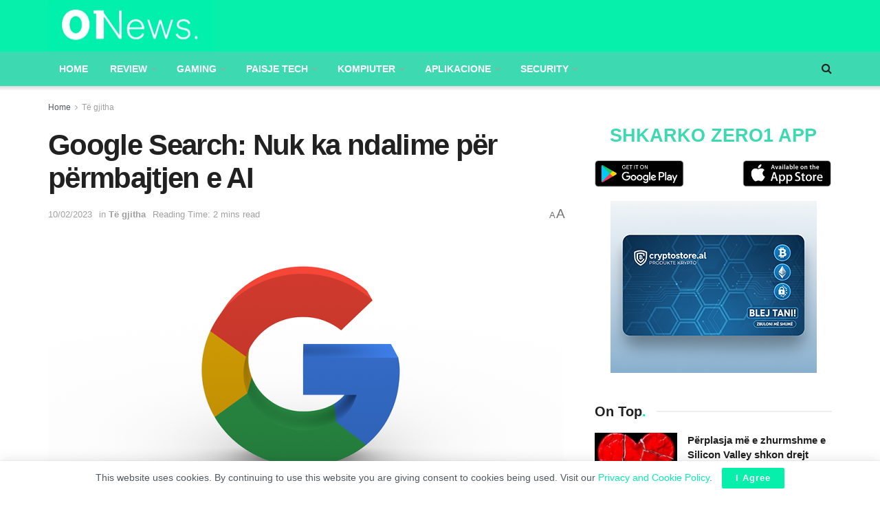

--- FILE ---
content_type: text/html; charset=UTF-8
request_url: https://zero1.al/2023/02/10/google-search-nuk-ka-ndalime-per-permbajtjen-e-ai/
body_size: 30400
content:
<!doctype html>
<!--[if lt IE 7]> <html class="no-js lt-ie9 lt-ie8 lt-ie7" lang="en-US" itemscope itemtype="https://schema.org/BlogPosting"> <![endif]-->
<!--[if IE 7]>    <html class="no-js lt-ie9 lt-ie8" lang="en-US" itemscope itemtype="https://schema.org/BlogPosting"> <![endif]-->
<!--[if IE 8]>    <html class="no-js lt-ie9" lang="en-US" itemscope itemtype="https://schema.org/BlogPosting"> <![endif]-->
<!--[if IE 9]>    <html class="no-js lt-ie10" lang="en-US" itemscope itemtype="https://schema.org/BlogPosting"> <![endif]-->
<!--[if gt IE 8]><!--> <html class="no-js" lang="en-US" itemscope itemtype="https://schema.org/BlogPosting"> <!--<![endif]-->
<head>
	<script async src="https://pagead2.googlesyndication.com/pagead/js/adsbygoogle.js?client=ca-pub-2822098557246401"
     crossorigin="anonymous"></script>
    <meta http-equiv="Content-Type" content="text/html; charset=UTF-8" />
    <meta name='viewport' content='width=device-width, initial-scale=1, user-scalable=yes' />
    <link rel="profile" href="https://gmpg.org/xfn/11" />
    <link rel="pingback" href="https://zero1.al/xmlrpc.php" />
	<meta name="facebook-domain-verification" content="iyjefutuqz7dumuzk1ycbd5fb0cey4" />
    <meta name="theme-color" content="#06f0ab">
             <meta name="msapplication-navbutton-color" content="#06f0ab">
             <meta name="apple-mobile-web-app-status-bar-style" content="#06f0ab"><title>Google Search: Nuk ka ndalime për përmbajtjen e AI &#8211; 01News</title>
<meta name='robots' content='max-image-preview:large' />
			<script type="text/javascript">
              var jnews_ajax_url = '/?ajax-request=jnews'
			</script>
			<script type="text/javascript">;window.jnews=window.jnews||{},window.jnews.library=window.jnews.library||{},window.jnews.library=function(){"use strict";var t=this;t.win=window,t.doc=document,t.globalBody=t.doc.getElementsByTagName("body")[0],t.globalBody=t.globalBody?t.globalBody:t.doc,t.win.jnewsDataStorage=t.win.jnewsDataStorage||{_storage:new WeakMap,put:function(t,e,n){this._storage.has(t)||this._storage.set(t,new Map),this._storage.get(t).set(e,n)},get:function(t,e){return this._storage.get(t).get(e)},has:function(t,e){return this._storage.has(t)&&this._storage.get(t).has(e)},remove:function(t,e){var n=this._storage.get(t).delete(e);return 0===!this._storage.get(t).size&&this._storage.delete(t),n}},t.windowWidth=function(){return t.win.innerWidth||t.docEl.clientWidth||t.globalBody.clientWidth},t.windowHeight=function(){return t.win.innerHeight||t.docEl.clientHeight||t.globalBody.clientHeight},t.requestAnimationFrame=t.win.requestAnimationFrame||t.win.webkitRequestAnimationFrame||t.win.mozRequestAnimationFrame||t.win.msRequestAnimationFrame||window.oRequestAnimationFrame||function(t){return setTimeout(t,1e3/60)},t.cancelAnimationFrame=t.win.cancelAnimationFrame||t.win.webkitCancelAnimationFrame||t.win.webkitCancelRequestAnimationFrame||t.win.mozCancelAnimationFrame||t.win.msCancelRequestAnimationFrame||t.win.oCancelRequestAnimationFrame||function(t){clearTimeout(t)},t.classListSupport="classList"in document.createElement("_"),t.hasClass=t.classListSupport?function(t,e){return t.classList.contains(e)}:function(t,e){return t.className.indexOf(e)>=0},t.addClass=t.classListSupport?function(e,n){t.hasClass(e,n)||e.classList.add(n)}:function(e,n){t.hasClass(e,n)||(e.className+=" "+n)},t.removeClass=t.classListSupport?function(e,n){t.hasClass(e,n)&&e.classList.remove(n)}:function(e,n){t.hasClass(e,n)&&(e.className=e.className.replace(n,""))},t.objKeys=function(t){var e=[];for(var n in t)Object.prototype.hasOwnProperty.call(t,n)&&e.push(n);return e},t.isObjectSame=function(t,e){var n=!0;return JSON.stringify(t)!==JSON.stringify(e)&&(n=!1),n},t.extend=function(){for(var t,e,n,i=arguments[0]||{},o=1,a=arguments.length;o<a;o++)if(null!==(t=arguments[o]))for(e in t)i!==(n=t[e])&&void 0!==n&&(i[e]=n);return i},t.dataStorage=t.win.jnewsDataStorage,t.isVisible=function(t){return 0!==t.offsetWidth&&0!==t.offsetHeight||t.getBoundingClientRect().length},t.getHeight=function(t){return t.offsetHeight||t.clientHeight||t.getBoundingClientRect().height},t.getWidth=function(t){return t.offsetWidth||t.clientWidth||t.getBoundingClientRect().width},t.supportsPassive=!1;try{var e=Object.defineProperty({},"passive",{get:function(){t.supportsPassive=!0}});"createEvent"in t.doc?t.win.addEventListener("test",null,e):"fireEvent"in t.doc&&t.win.attachEvent("test",null)}catch(t){}t.passiveOption=!!t.supportsPassive&&{passive:!0},t.addEvents=function(e,n,i){for(var o in n){var a=["touchstart","touchmove"].indexOf(o)>=0&&!i&&t.passiveOption;"createEvent"in t.doc?e.addEventListener(o,n[o],a):"fireEvent"in t.doc&&e.attachEvent("on"+o,n[o])}},t.removeEvents=function(e,n){for(var i in n)"createEvent"in t.doc?e.removeEventListener(i,n[i]):"fireEvent"in t.doc&&e.detachEvent("on"+i,n[i])},t.triggerEvents=function(e,n,i){var o;i=i||{detail:null};return"createEvent"in t.doc?(!(o=t.doc.createEvent("CustomEvent")||new CustomEvent(n)).initCustomEvent||o.initCustomEvent(n,!0,!1,i),void e.dispatchEvent(o)):"fireEvent"in t.doc?((o=t.doc.createEventObject()).eventType=n,void e.fireEvent("on"+o.eventType,o)):void 0},t.getParents=function(e,n){void 0===n&&(n=t.doc);for(var i=[],o=e.parentNode,a=!1;!a;)if(o){var s=o;s.querySelectorAll(n).length?a=!0:(i.push(s),o=s.parentNode)}else i=[],a=!0;return i},t.forEach=function(t,e,n){for(var i=0,o=t.length;i<o;i++)e.call(n,t[i],i)},t.getText=function(t){return t.innerText||t.textContent},t.setText=function(t,e){var n="object"==typeof e?e.innerText||e.textContent:e;t.innerText&&(t.innerText=n),t.textContent&&(t.textContent=n)},t.httpBuildQuery=function(e){return t.objKeys(e).reduce(function e(n){var i=arguments.length>1&&void 0!==arguments[1]?arguments[1]:null;return function(o,a){var s=n[a];a=encodeURIComponent(a);var r=i?"".concat(i,"[").concat(a,"]"):a;return null==s||"function"==typeof s?(o.push("".concat(r,"=")),o):["number","boolean","string"].includes(typeof s)?(o.push("".concat(r,"=").concat(encodeURIComponent(s))),o):(o.push(t.objKeys(s).reduce(e(s,r),[]).join("&")),o)}}(e),[]).join("&")},t.scrollTo=function(e,n,i){function o(t,e,n){this.start=this.position(),this.change=t-this.start,this.currentTime=0,this.increment=20,this.duration=void 0===n?500:n,this.callback=e,this.finish=!1,this.animateScroll()}return Math.easeInOutQuad=function(t,e,n,i){return(t/=i/2)<1?n/2*t*t+e:-n/2*(--t*(t-2)-1)+e},o.prototype.stop=function(){this.finish=!0},o.prototype.move=function(e){t.doc.documentElement.scrollTop=e,t.globalBody.parentNode.scrollTop=e,t.globalBody.scrollTop=e},o.prototype.position=function(){return t.doc.documentElement.scrollTop||t.globalBody.parentNode.scrollTop||t.globalBody.scrollTop},o.prototype.animateScroll=function(){this.currentTime+=this.increment;var e=Math.easeInOutQuad(this.currentTime,this.start,this.change,this.duration);this.move(e),this.currentTime<this.duration&&!this.finish?t.requestAnimationFrame.call(t.win,this.animateScroll.bind(this)):this.callback&&"function"==typeof this.callback&&this.callback()},new o(e,n,i)},t.unwrap=function(e){var n,i=e;t.forEach(e,(function(t,e){n?n+=t:n=t})),i.replaceWith(n)},t.performance={start:function(t){performance.mark(t+"Start")},stop:function(t){performance.mark(t+"End"),performance.measure(t,t+"Start",t+"End")}},t.instr=function(t,e){for(var n=0;n<e.length;n++)if(-1!==t.toLowerCase().indexOf(e[n].toLowerCase()))return!0},t.winLoad=function(e,n){function i(i){if("complete"===t.doc.readyState||"interactive"===t.doc.readyState)return!i||n?setTimeout(e,n||1):e(i),1}i()||t.addEvents(t.win,{load:i})},t.docReady=function(e,n){function i(i){if("complete"===t.doc.readyState||"interactive"===t.doc.readyState)return!i||n?setTimeout(e,n||1):e(i),1}i()||t.addEvents(t.doc,{DOMContentLoaded:i})},t.fireOnce=function(){t.docReady((function(){t.assets=t.assets||[],t.assets.length&&(t.boot(),t.load_assets())}),50)},t.boot=function(){t.length&&t.doc.querySelectorAll("style[media]").forEach((function(t){"not all"==t.getAttribute("media")&&t.removeAttribute("media")}))},t.create_js=function(e,n){var i=t.doc.createElement("script");switch(i.setAttribute("src",e),n){case"defer":i.setAttribute("defer",!0);break;case"async":i.setAttribute("async",!0);break;case"deferasync":i.setAttribute("defer",!0),i.setAttribute("async",!0)}t.globalBody.appendChild(i)},t.load_assets=function(){"object"==typeof t.assets&&t.forEach(t.assets.slice(0),(function(e,n){var i="";e.defer&&(i+="defer"),e.async&&(i+="async"),t.create_js(e.url,i);var o=t.assets.indexOf(e);o>-1&&t.assets.splice(o,1)})),t.assets=jnewsoption.au_scripts=window.jnewsads=[]},t.docReady((function(){t.globalBody=t.globalBody==t.doc?t.doc.getElementsByTagName("body")[0]:t.globalBody,t.globalBody=t.globalBody?t.globalBody:t.doc}))},window.jnews.library=new window.jnews.library;</script><!-- Jetpack Site Verification Tags -->
<meta name="google-site-verification" content="fLwNoJfeMzWkOeoMftDZdWBt1ZR6ohC6hOrbQxTmCvI" />
<link rel='dns-prefetch' href='//stats.wp.com' />
<link rel="alternate" type="application/rss+xml" title="01News &raquo; Feed" href="https://zero1.al/feed/" />
<link rel="alternate" type="application/rss+xml" title="01News &raquo; Comments Feed" href="https://zero1.al/comments/feed/" />
<link rel="alternate" type="application/rss+xml" title="01News &raquo; Google Search: Nuk ka ndalime për përmbajtjen e AI Comments Feed" href="https://zero1.al/2023/02/10/google-search-nuk-ka-ndalime-per-permbajtjen-e-ai/feed/" />
<link rel="alternate" title="oEmbed (JSON)" type="application/json+oembed" href="https://zero1.al/wp-json/oembed/1.0/embed?url=https%3A%2F%2Fzero1.al%2F2023%2F02%2F10%2Fgoogle-search-nuk-ka-ndalime-per-permbajtjen-e-ai%2F" />
<link rel="alternate" title="oEmbed (XML)" type="text/xml+oembed" href="https://zero1.al/wp-json/oembed/1.0/embed?url=https%3A%2F%2Fzero1.al%2F2023%2F02%2F10%2Fgoogle-search-nuk-ka-ndalime-per-permbajtjen-e-ai%2F&#038;format=xml" />
<style id='wp-img-auto-sizes-contain-inline-css' type='text/css'>
img:is([sizes=auto i],[sizes^="auto," i]){contain-intrinsic-size:3000px 1500px}
/*# sourceURL=wp-img-auto-sizes-contain-inline-css */
</style>
<style id='wp-emoji-styles-inline-css' type='text/css'>

	img.wp-smiley, img.emoji {
		display: inline !important;
		border: none !important;
		box-shadow: none !important;
		height: 1em !important;
		width: 1em !important;
		margin: 0 0.07em !important;
		vertical-align: -0.1em !important;
		background: none !important;
		padding: 0 !important;
	}
/*# sourceURL=wp-emoji-styles-inline-css */
</style>
<link rel='stylesheet' id='wp-block-library-css' href='https://zero1.al/wp-includes/css/dist/block-library/style.min.css?ver=6.9' type='text/css' media='all' />
<style id='global-styles-inline-css' type='text/css'>
:root{--wp--preset--aspect-ratio--square: 1;--wp--preset--aspect-ratio--4-3: 4/3;--wp--preset--aspect-ratio--3-4: 3/4;--wp--preset--aspect-ratio--3-2: 3/2;--wp--preset--aspect-ratio--2-3: 2/3;--wp--preset--aspect-ratio--16-9: 16/9;--wp--preset--aspect-ratio--9-16: 9/16;--wp--preset--color--black: #000000;--wp--preset--color--cyan-bluish-gray: #abb8c3;--wp--preset--color--white: #ffffff;--wp--preset--color--pale-pink: #f78da7;--wp--preset--color--vivid-red: #cf2e2e;--wp--preset--color--luminous-vivid-orange: #ff6900;--wp--preset--color--luminous-vivid-amber: #fcb900;--wp--preset--color--light-green-cyan: #7bdcb5;--wp--preset--color--vivid-green-cyan: #00d084;--wp--preset--color--pale-cyan-blue: #8ed1fc;--wp--preset--color--vivid-cyan-blue: #0693e3;--wp--preset--color--vivid-purple: #9b51e0;--wp--preset--gradient--vivid-cyan-blue-to-vivid-purple: linear-gradient(135deg,rgb(6,147,227) 0%,rgb(155,81,224) 100%);--wp--preset--gradient--light-green-cyan-to-vivid-green-cyan: linear-gradient(135deg,rgb(122,220,180) 0%,rgb(0,208,130) 100%);--wp--preset--gradient--luminous-vivid-amber-to-luminous-vivid-orange: linear-gradient(135deg,rgb(252,185,0) 0%,rgb(255,105,0) 100%);--wp--preset--gradient--luminous-vivid-orange-to-vivid-red: linear-gradient(135deg,rgb(255,105,0) 0%,rgb(207,46,46) 100%);--wp--preset--gradient--very-light-gray-to-cyan-bluish-gray: linear-gradient(135deg,rgb(238,238,238) 0%,rgb(169,184,195) 100%);--wp--preset--gradient--cool-to-warm-spectrum: linear-gradient(135deg,rgb(74,234,220) 0%,rgb(151,120,209) 20%,rgb(207,42,186) 40%,rgb(238,44,130) 60%,rgb(251,105,98) 80%,rgb(254,248,76) 100%);--wp--preset--gradient--blush-light-purple: linear-gradient(135deg,rgb(255,206,236) 0%,rgb(152,150,240) 100%);--wp--preset--gradient--blush-bordeaux: linear-gradient(135deg,rgb(254,205,165) 0%,rgb(254,45,45) 50%,rgb(107,0,62) 100%);--wp--preset--gradient--luminous-dusk: linear-gradient(135deg,rgb(255,203,112) 0%,rgb(199,81,192) 50%,rgb(65,88,208) 100%);--wp--preset--gradient--pale-ocean: linear-gradient(135deg,rgb(255,245,203) 0%,rgb(182,227,212) 50%,rgb(51,167,181) 100%);--wp--preset--gradient--electric-grass: linear-gradient(135deg,rgb(202,248,128) 0%,rgb(113,206,126) 100%);--wp--preset--gradient--midnight: linear-gradient(135deg,rgb(2,3,129) 0%,rgb(40,116,252) 100%);--wp--preset--font-size--small: 13px;--wp--preset--font-size--medium: 20px;--wp--preset--font-size--large: 36px;--wp--preset--font-size--x-large: 42px;--wp--preset--spacing--20: 0.44rem;--wp--preset--spacing--30: 0.67rem;--wp--preset--spacing--40: 1rem;--wp--preset--spacing--50: 1.5rem;--wp--preset--spacing--60: 2.25rem;--wp--preset--spacing--70: 3.38rem;--wp--preset--spacing--80: 5.06rem;--wp--preset--shadow--natural: 6px 6px 9px rgba(0, 0, 0, 0.2);--wp--preset--shadow--deep: 12px 12px 50px rgba(0, 0, 0, 0.4);--wp--preset--shadow--sharp: 6px 6px 0px rgba(0, 0, 0, 0.2);--wp--preset--shadow--outlined: 6px 6px 0px -3px rgb(255, 255, 255), 6px 6px rgb(0, 0, 0);--wp--preset--shadow--crisp: 6px 6px 0px rgb(0, 0, 0);}:where(.is-layout-flex){gap: 0.5em;}:where(.is-layout-grid){gap: 0.5em;}body .is-layout-flex{display: flex;}.is-layout-flex{flex-wrap: wrap;align-items: center;}.is-layout-flex > :is(*, div){margin: 0;}body .is-layout-grid{display: grid;}.is-layout-grid > :is(*, div){margin: 0;}:where(.wp-block-columns.is-layout-flex){gap: 2em;}:where(.wp-block-columns.is-layout-grid){gap: 2em;}:where(.wp-block-post-template.is-layout-flex){gap: 1.25em;}:where(.wp-block-post-template.is-layout-grid){gap: 1.25em;}.has-black-color{color: var(--wp--preset--color--black) !important;}.has-cyan-bluish-gray-color{color: var(--wp--preset--color--cyan-bluish-gray) !important;}.has-white-color{color: var(--wp--preset--color--white) !important;}.has-pale-pink-color{color: var(--wp--preset--color--pale-pink) !important;}.has-vivid-red-color{color: var(--wp--preset--color--vivid-red) !important;}.has-luminous-vivid-orange-color{color: var(--wp--preset--color--luminous-vivid-orange) !important;}.has-luminous-vivid-amber-color{color: var(--wp--preset--color--luminous-vivid-amber) !important;}.has-light-green-cyan-color{color: var(--wp--preset--color--light-green-cyan) !important;}.has-vivid-green-cyan-color{color: var(--wp--preset--color--vivid-green-cyan) !important;}.has-pale-cyan-blue-color{color: var(--wp--preset--color--pale-cyan-blue) !important;}.has-vivid-cyan-blue-color{color: var(--wp--preset--color--vivid-cyan-blue) !important;}.has-vivid-purple-color{color: var(--wp--preset--color--vivid-purple) !important;}.has-black-background-color{background-color: var(--wp--preset--color--black) !important;}.has-cyan-bluish-gray-background-color{background-color: var(--wp--preset--color--cyan-bluish-gray) !important;}.has-white-background-color{background-color: var(--wp--preset--color--white) !important;}.has-pale-pink-background-color{background-color: var(--wp--preset--color--pale-pink) !important;}.has-vivid-red-background-color{background-color: var(--wp--preset--color--vivid-red) !important;}.has-luminous-vivid-orange-background-color{background-color: var(--wp--preset--color--luminous-vivid-orange) !important;}.has-luminous-vivid-amber-background-color{background-color: var(--wp--preset--color--luminous-vivid-amber) !important;}.has-light-green-cyan-background-color{background-color: var(--wp--preset--color--light-green-cyan) !important;}.has-vivid-green-cyan-background-color{background-color: var(--wp--preset--color--vivid-green-cyan) !important;}.has-pale-cyan-blue-background-color{background-color: var(--wp--preset--color--pale-cyan-blue) !important;}.has-vivid-cyan-blue-background-color{background-color: var(--wp--preset--color--vivid-cyan-blue) !important;}.has-vivid-purple-background-color{background-color: var(--wp--preset--color--vivid-purple) !important;}.has-black-border-color{border-color: var(--wp--preset--color--black) !important;}.has-cyan-bluish-gray-border-color{border-color: var(--wp--preset--color--cyan-bluish-gray) !important;}.has-white-border-color{border-color: var(--wp--preset--color--white) !important;}.has-pale-pink-border-color{border-color: var(--wp--preset--color--pale-pink) !important;}.has-vivid-red-border-color{border-color: var(--wp--preset--color--vivid-red) !important;}.has-luminous-vivid-orange-border-color{border-color: var(--wp--preset--color--luminous-vivid-orange) !important;}.has-luminous-vivid-amber-border-color{border-color: var(--wp--preset--color--luminous-vivid-amber) !important;}.has-light-green-cyan-border-color{border-color: var(--wp--preset--color--light-green-cyan) !important;}.has-vivid-green-cyan-border-color{border-color: var(--wp--preset--color--vivid-green-cyan) !important;}.has-pale-cyan-blue-border-color{border-color: var(--wp--preset--color--pale-cyan-blue) !important;}.has-vivid-cyan-blue-border-color{border-color: var(--wp--preset--color--vivid-cyan-blue) !important;}.has-vivid-purple-border-color{border-color: var(--wp--preset--color--vivid-purple) !important;}.has-vivid-cyan-blue-to-vivid-purple-gradient-background{background: var(--wp--preset--gradient--vivid-cyan-blue-to-vivid-purple) !important;}.has-light-green-cyan-to-vivid-green-cyan-gradient-background{background: var(--wp--preset--gradient--light-green-cyan-to-vivid-green-cyan) !important;}.has-luminous-vivid-amber-to-luminous-vivid-orange-gradient-background{background: var(--wp--preset--gradient--luminous-vivid-amber-to-luminous-vivid-orange) !important;}.has-luminous-vivid-orange-to-vivid-red-gradient-background{background: var(--wp--preset--gradient--luminous-vivid-orange-to-vivid-red) !important;}.has-very-light-gray-to-cyan-bluish-gray-gradient-background{background: var(--wp--preset--gradient--very-light-gray-to-cyan-bluish-gray) !important;}.has-cool-to-warm-spectrum-gradient-background{background: var(--wp--preset--gradient--cool-to-warm-spectrum) !important;}.has-blush-light-purple-gradient-background{background: var(--wp--preset--gradient--blush-light-purple) !important;}.has-blush-bordeaux-gradient-background{background: var(--wp--preset--gradient--blush-bordeaux) !important;}.has-luminous-dusk-gradient-background{background: var(--wp--preset--gradient--luminous-dusk) !important;}.has-pale-ocean-gradient-background{background: var(--wp--preset--gradient--pale-ocean) !important;}.has-electric-grass-gradient-background{background: var(--wp--preset--gradient--electric-grass) !important;}.has-midnight-gradient-background{background: var(--wp--preset--gradient--midnight) !important;}.has-small-font-size{font-size: var(--wp--preset--font-size--small) !important;}.has-medium-font-size{font-size: var(--wp--preset--font-size--medium) !important;}.has-large-font-size{font-size: var(--wp--preset--font-size--large) !important;}.has-x-large-font-size{font-size: var(--wp--preset--font-size--x-large) !important;}
/*# sourceURL=global-styles-inline-css */
</style>

<style id='classic-theme-styles-inline-css' type='text/css'>
/*! This file is auto-generated */
.wp-block-button__link{color:#fff;background-color:#32373c;border-radius:9999px;box-shadow:none;text-decoration:none;padding:calc(.667em + 2px) calc(1.333em + 2px);font-size:1.125em}.wp-block-file__button{background:#32373c;color:#fff;text-decoration:none}
/*# sourceURL=/wp-includes/css/classic-themes.min.css */
</style>
<link rel='stylesheet' id='jnews-frontend-css' href='https://zero1.al/wp-content/themes/zero1/assets/dist/frontend.min.css?ver=23.0.2' type='text/css' media='all' />
<link rel='stylesheet' id='jnews-elementor-css' href='https://zero1.al/wp-content/themes/zero1/assets/css/elementor-frontend.css?ver=23.0.2' type='text/css' media='all' />
<link rel='stylesheet' id='jnews-style-css' href='https://zero1.al/wp-content/themes/zero1/style.css?ver=23.0.2' type='text/css' media='all' />
<link rel='stylesheet' id='jnews-darkmode-css' href='https://zero1.al/wp-content/themes/zero1/assets/css/darkmode.css?ver=23.0.2' type='text/css' media='all' />
<link rel='stylesheet' id='jnews-scheme-css' href='https://zero1.al/wp-content/themes/zero1/data/import/tech/scheme.css?ver=23.0.2' type='text/css' media='all' />
<link rel='stylesheet' id='jnews-select-share-css' href='https://zero1.al/wp-content/plugins/jnews-social-share/assets/css/plugin.css' type='text/css' media='all' />
<script type="text/javascript" src="https://zero1.al/wp-includes/js/jquery/jquery.min.js?ver=3.7.1" id="jquery-core-js"></script>
<script type="text/javascript" src="https://zero1.al/wp-includes/js/jquery/jquery-migrate.min.js?ver=3.4.1" id="jquery-migrate-js"></script>

<!-- OG: 3.3.8 -->
<meta property="og:image" content="https://zero1.al/wp-content/uploads/2022/03/google-1762248_960_720.png"><meta property="og:image:secure_url" content="https://zero1.al/wp-content/uploads/2022/03/google-1762248_960_720.png"><meta property="og:image:width" content="960"><meta property="og:image:height" content="540"><meta property="og:image:alt" content="google-1762248_960_720"><meta property="og:image:type" content="image/png"><meta property="og:description" content="Google ka njoftuar konkurrentin ChatGPT, të quajtur Bard, së bashku me disa veçori të AI që do të përmirësojnë motorin e kërkimit dhe shërbime të tjera, duke përfshirë Maps dhe Translate. Kompania Mountain View ka komunikuar se Google Search nuk do të penalizojë përmbajtjen e krijuar nga inteligjenca artificiale, por duhet të specifikohet qartë se..."><meta property="og:type" content="article"><meta property="og:locale" content="en_US"><meta property="og:site_name" content="01News"><meta property="og:title" content="Google Search: Nuk ka ndalime për përmbajtjen e AI"><meta property="og:url" content="https://zero1.al/2023/02/10/google-search-nuk-ka-ndalime-per-permbajtjen-e-ai/"><meta property="og:updated_time" content="2023-02-10T16:32:41+01:00">
<meta property="article:tag" content="Google"><meta property="article:tag" content="Google Search"><meta property="article:tag" content="Inteligjenca artificiale"><meta property="article:tag" content="përmbajtje"><meta property="article:published_time" content="2023-02-10T15:32:41+00:00"><meta property="article:modified_time" content="2023-02-10T15:32:41+00:00"><meta property="article:section" content="Të gjitha"><meta property="article:author:first_name" content="user"><meta property="article:author:last_name" content="1"><meta property="article:author:username" content="user 1">
<meta property="twitter:partner" content="ogwp"><meta property="twitter:card" content="summary_large_image"><meta property="twitter:image" content="https://zero1.al/wp-content/uploads/2022/03/google-1762248_960_720.png"><meta property="twitter:image:alt" content="google-1762248_960_720"><meta property="twitter:title" content="Google Search: Nuk ka ndalime për përmbajtjen e AI"><meta property="twitter:description" content="Google ka njoftuar konkurrentin ChatGPT, të quajtur Bard, së bashku me disa veçori të AI që do të përmirësojnë motorin e kërkimit dhe shërbime të tjera, duke përfshirë Maps dhe Translate. Kompania..."><meta property="twitter:url" content="https://zero1.al/2023/02/10/google-search-nuk-ka-ndalime-per-permbajtjen-e-ai/"><meta property="twitter:label1" content="Reading time"><meta property="twitter:data1" content="1 minute">
<meta itemprop="image" content="https://zero1.al/wp-content/uploads/2022/03/google-1762248_960_720.png"><meta itemprop="name" content="Google Search: Nuk ka ndalime për përmbajtjen e AI"><meta itemprop="description" content="Google ka njoftuar konkurrentin ChatGPT, të quajtur Bard, së bashku me disa veçori të AI që do të përmirësojnë motorin e kërkimit dhe shërbime të tjera, duke përfshirë Maps dhe Translate. Kompania Mountain View ka komunikuar se Google Search nuk do të penalizojë përmbajtjen e krijuar nga inteligjenca artificiale, por duhet të specifikohet qartë se..."><meta itemprop="datePublished" content="2023-02-10"><meta itemprop="dateModified" content="2023-02-10T15:32:41+00:00">
<meta property="profile:first_name" content="user"><meta property="profile:last_name" content="1"><meta property="profile:username" content="user 1">
<!-- /OG -->

<link rel="https://api.w.org/" href="https://zero1.al/wp-json/" /><link rel="alternate" title="JSON" type="application/json" href="https://zero1.al/wp-json/wp/v2/posts/931601" /><link rel="EditURI" type="application/rsd+xml" title="RSD" href="https://zero1.al/xmlrpc.php?rsd" />
<link rel="canonical" href="https://zero1.al/2023/02/10/google-search-nuk-ka-ndalime-per-permbajtjen-e-ai/" />
<link rel='shortlink' href='https://zero1.al/?p=931601' />
	<style>img#wpstats{display:none}</style>
		<meta name="generator" content="Elementor 3.20.3; features: e_optimized_assets_loading, additional_custom_breakpoints, block_editor_assets_optimize, e_image_loading_optimization; settings: css_print_method-external, google_font-enabled, font_display-auto">
      <meta name="onesignal" content="wordpress-plugin"/>
            <script>

      window.OneSignalDeferred = window.OneSignalDeferred || [];

      OneSignalDeferred.push(function(OneSignal) {
        var oneSignal_options = {};
        window._oneSignalInitOptions = oneSignal_options;

        oneSignal_options['serviceWorkerParam'] = { scope: '/wp-content/plugins/onesignal-free-web-push-notifications/sdk_files/push/onesignal/' };
oneSignal_options['serviceWorkerPath'] = 'OneSignalSDKWorker.js';

        OneSignal.Notifications.setDefaultUrl("https://zero1.al");

        oneSignal_options['wordpress'] = true;
oneSignal_options['appId'] = 'b76b29de-3085-44fd-a6b2-bda71fd84725';
oneSignal_options['allowLocalhostAsSecureOrigin'] = true;
oneSignal_options['welcomeNotification'] = { };
oneSignal_options['welcomeNotification']['title'] = "Faleminderit që pranuat të merrni lajmet e fundit me një mesazh automatik ,";
oneSignal_options['welcomeNotification']['message'] = "Faleminderit !";
oneSignal_options['path'] = "https://zero1.al/wp-content/plugins/onesignal-free-web-push-notifications/sdk_files/";
oneSignal_options['safari_web_id'] = "web.onesignal.auto.0908e376-c893-48cd-92f7-007572df5c49";
oneSignal_options['promptOptions'] = { };
oneSignal_options['promptOptions']['actionMessage'] = "Faleminderit që lejoni njoftimet për lajmet e fundit!";
oneSignal_options['promptOptions']['acceptButtonText'] = "Lejo";
oneSignal_options['promptOptions']['cancelButtonText'] = "Më Vonë";
oneSignal_options['promptOptions']['autoAcceptTitle'] = "Prano";
              OneSignal.init(window._oneSignalInitOptions);
              OneSignal.Slidedown.promptPush()      });

      function documentInitOneSignal() {
        var oneSignal_elements = document.getElementsByClassName("OneSignal-prompt");

        var oneSignalLinkClickHandler = function(event) { OneSignal.Notifications.requestPermission(); event.preventDefault(); };        for(var i = 0; i < oneSignal_elements.length; i++)
          oneSignal_elements[i].addEventListener('click', oneSignalLinkClickHandler, false);
      }

      if (document.readyState === 'complete') {
           documentInitOneSignal();
      }
      else {
           window.addEventListener("load", function(event){
               documentInitOneSignal();
          });
      }
    </script>

<!-- Jetpack Open Graph Tags -->
<meta property="og:type" content="article" />
<meta property="og:title" content="Google Search: Nuk ka ndalime për përmbajtjen e AI" />
<meta property="og:url" content="https://zero1.al/2023/02/10/google-search-nuk-ka-ndalime-per-permbajtjen-e-ai/" />
<meta property="og:description" content="Google ka njoftuar konkurrentin ChatGPT, të quajtur Bard, së bashku me disa veçori të AI që do të përmirësojnë motorin e kërkimit dhe shërbime të tjera, duke përfshirë Maps dhe Translate. Kompania …" />
<meta property="article:published_time" content="2023-02-10T15:32:41+00:00" />
<meta property="article:modified_time" content="2023-02-10T15:32:41+00:00" />
<meta property="og:site_name" content="01News" />
<meta property="og:image" content="https://zero1.al/wp-content/uploads/2022/03/google-1762248_960_720.png" />
<meta property="og:image:width" content="960" />
<meta property="og:image:height" content="540" />
<meta property="og:image:alt" content="" />
<meta property="og:locale" content="en_US" />
<meta name="twitter:text:title" content="Google Search: Nuk ka ndalime për përmbajtjen e AI" />
<meta name="twitter:image" content="https://zero1.al/wp-content/uploads/2022/03/google-1762248_960_720.png?w=640" />
<meta name="twitter:card" content="summary_large_image" />

<!-- End Jetpack Open Graph Tags -->
<link rel="icon" href="https://zero1.al/wp-content/uploads/2022/06/Screenshot-2022-06-01-at-1.23.29-PM-75x75.png" sizes="32x32" />
<link rel="icon" href="https://zero1.al/wp-content/uploads/2022/06/Screenshot-2022-06-01-at-1.23.29-PM.png" sizes="192x192" />
<link rel="apple-touch-icon" href="https://zero1.al/wp-content/uploads/2022/06/Screenshot-2022-06-01-at-1.23.29-PM.png" />
<meta name="msapplication-TileImage" content="https://zero1.al/wp-content/uploads/2022/06/Screenshot-2022-06-01-at-1.23.29-PM.png" />
<style id="jeg_dynamic_css" type="text/css" data-type="jeg_custom-css">body { --j-accent-color : #06f0ab; --j-alt-color : #00c9ae; } a, .jeg_menu_style_5>li>a:hover, .jeg_menu_style_5>li.sfHover>a, .jeg_menu_style_5>li.current-menu-item>a, .jeg_menu_style_5>li.current-menu-ancestor>a, .jeg_navbar .jeg_menu:not(.jeg_main_menu)>li>a:hover, .jeg_midbar .jeg_menu:not(.jeg_main_menu)>li>a:hover, .jeg_side_tabs li.active, .jeg_block_heading_5 strong, .jeg_block_heading_6 strong, .jeg_block_heading_7 strong, .jeg_block_heading_8 strong, .jeg_subcat_list li a:hover, .jeg_subcat_list li button:hover, .jeg_pl_lg_7 .jeg_thumb .jeg_post_category a, .jeg_pl_xs_2:before, .jeg_pl_xs_4 .jeg_postblock_content:before, .jeg_postblock .jeg_post_title a:hover, .jeg_hero_style_6 .jeg_post_title a:hover, .jeg_sidefeed .jeg_pl_xs_3 .jeg_post_title a:hover, .widget_jnews_popular .jeg_post_title a:hover, .jeg_meta_author a, .widget_archive li a:hover, .widget_pages li a:hover, .widget_meta li a:hover, .widget_recent_entries li a:hover, .widget_rss li a:hover, .widget_rss cite, .widget_categories li a:hover, .widget_categories li.current-cat>a, #breadcrumbs a:hover, .jeg_share_count .counts, .commentlist .bypostauthor>.comment-body>.comment-author>.fn, span.required, .jeg_review_title, .bestprice .price, .authorlink a:hover, .jeg_vertical_playlist .jeg_video_playlist_play_icon, .jeg_vertical_playlist .jeg_video_playlist_item.active .jeg_video_playlist_thumbnail:before, .jeg_horizontal_playlist .jeg_video_playlist_play, .woocommerce li.product .pricegroup .button, .widget_display_forums li a:hover, .widget_display_topics li:before, .widget_display_replies li:before, .widget_display_views li:before, .bbp-breadcrumb a:hover, .jeg_mobile_menu li.sfHover>a, .jeg_mobile_menu li a:hover, .split-template-6 .pagenum, .jeg_mobile_menu_style_5>li>a:hover, .jeg_mobile_menu_style_5>li.sfHover>a, .jeg_mobile_menu_style_5>li.current-menu-item>a, .jeg_mobile_menu_style_5>li.current-menu-ancestor>a { color : #06f0ab; } .jeg_menu_style_1>li>a:before, .jeg_menu_style_2>li>a:before, .jeg_menu_style_3>li>a:before, .jeg_side_toggle, .jeg_slide_caption .jeg_post_category a, .jeg_slider_type_1_wrapper .tns-controls button.tns-next, .jeg_block_heading_1 .jeg_block_title span, .jeg_block_heading_2 .jeg_block_title span, .jeg_block_heading_3, .jeg_block_heading_4 .jeg_block_title span, .jeg_block_heading_6:after, .jeg_pl_lg_box .jeg_post_category a, .jeg_pl_md_box .jeg_post_category a, .jeg_readmore:hover, .jeg_thumb .jeg_post_category a, .jeg_block_loadmore a:hover, .jeg_postblock.alt .jeg_block_loadmore a:hover, .jeg_block_loadmore a.active, .jeg_postblock_carousel_2 .jeg_post_category a, .jeg_heroblock .jeg_post_category a, .jeg_pagenav_1 .page_number.active, .jeg_pagenav_1 .page_number.active:hover, input[type="submit"], .btn, .button, .widget_tag_cloud a:hover, .popularpost_item:hover .jeg_post_title a:before, .jeg_splitpost_4 .page_nav, .jeg_splitpost_5 .page_nav, .jeg_post_via a:hover, .jeg_post_source a:hover, .jeg_post_tags a:hover, .comment-reply-title small a:before, .comment-reply-title small a:after, .jeg_storelist .productlink, .authorlink li.active a:before, .jeg_footer.dark .socials_widget:not(.nobg) a:hover .fa, div.jeg_breakingnews_title, .jeg_overlay_slider_bottom_wrapper .tns-controls button, .jeg_overlay_slider_bottom_wrapper .tns-controls button:hover, .jeg_vertical_playlist .jeg_video_playlist_current, .woocommerce span.onsale, .woocommerce #respond input#submit:hover, .woocommerce a.button:hover, .woocommerce button.button:hover, .woocommerce input.button:hover, .woocommerce #respond input#submit.alt, .woocommerce a.button.alt, .woocommerce button.button.alt, .woocommerce input.button.alt, .jeg_popup_post .caption, .jeg_footer.dark input[type="submit"], .jeg_footer.dark .btn, .jeg_footer.dark .button, .footer_widget.widget_tag_cloud a:hover, .jeg_inner_content .content-inner .jeg_post_category a:hover, #buddypress .standard-form button, #buddypress a.button, #buddypress input[type="submit"], #buddypress input[type="button"], #buddypress input[type="reset"], #buddypress ul.button-nav li a, #buddypress .generic-button a, #buddypress .generic-button button, #buddypress .comment-reply-link, #buddypress a.bp-title-button, #buddypress.buddypress-wrap .members-list li .user-update .activity-read-more a, div#buddypress .standard-form button:hover, div#buddypress a.button:hover, div#buddypress input[type="submit"]:hover, div#buddypress input[type="button"]:hover, div#buddypress input[type="reset"]:hover, div#buddypress ul.button-nav li a:hover, div#buddypress .generic-button a:hover, div#buddypress .generic-button button:hover, div#buddypress .comment-reply-link:hover, div#buddypress a.bp-title-button:hover, div#buddypress.buddypress-wrap .members-list li .user-update .activity-read-more a:hover, #buddypress #item-nav .item-list-tabs ul li a:before, .jeg_inner_content .jeg_meta_container .follow-wrapper a { background-color : #06f0ab; } .jeg_block_heading_7 .jeg_block_title span, .jeg_readmore:hover, .jeg_block_loadmore a:hover, .jeg_block_loadmore a.active, .jeg_pagenav_1 .page_number.active, .jeg_pagenav_1 .page_number.active:hover, .jeg_pagenav_3 .page_number:hover, .jeg_prevnext_post a:hover h3, .jeg_overlay_slider .jeg_post_category, .jeg_sidefeed .jeg_post.active, .jeg_vertical_playlist.jeg_vertical_playlist .jeg_video_playlist_item.active .jeg_video_playlist_thumbnail img, .jeg_horizontal_playlist .jeg_video_playlist_item.active { border-color : #06f0ab; } .jeg_tabpost_nav li.active, .woocommerce div.product .woocommerce-tabs ul.tabs li.active, .jeg_mobile_menu_style_1>li.current-menu-item a, .jeg_mobile_menu_style_1>li.current-menu-ancestor a, .jeg_mobile_menu_style_2>li.current-menu-item::after, .jeg_mobile_menu_style_2>li.current-menu-ancestor::after, .jeg_mobile_menu_style_3>li.current-menu-item::before, .jeg_mobile_menu_style_3>li.current-menu-ancestor::before { border-bottom-color : #06f0ab; } .jeg_post_meta .fa, .entry-header .jeg_post_meta .fa, .jeg_review_stars, .jeg_price_review_list { color : #00c9ae; } .jeg_share_button.share-float.share-monocrhome a { background-color : #00c9ae; } .jeg_midbar { height : 75px; } .jeg_midbar, .jeg_midbar.dark { background-color : #06f0ab; } .jeg_header .jeg_bottombar.jeg_navbar,.jeg_bottombar .jeg_nav_icon { height : 50px; } .jeg_header .jeg_bottombar.jeg_navbar, .jeg_header .jeg_bottombar .jeg_main_menu:not(.jeg_menu_style_1) > li > a, .jeg_header .jeg_bottombar .jeg_menu_style_1 > li, .jeg_header .jeg_bottombar .jeg_menu:not(.jeg_main_menu) > li > a { line-height : 50px; } .jeg_header .jeg_bottombar.jeg_navbar_wrapper:not(.jeg_navbar_boxed), .jeg_header .jeg_bottombar.jeg_navbar_boxed .jeg_nav_row { background : #000000; } .jeg_mobile_midbar, .jeg_mobile_midbar.dark { background : #06f0ab; } .jeg_header .jeg_menu.jeg_main_menu > li > a { color : #ffffff; } .jeg_header .jeg_menu_style_4 > li > a:hover, .jeg_header .jeg_menu_style_4 > li.sfHover > a, .jeg_header .jeg_menu_style_4 > li.current-menu-item > a, .jeg_header .jeg_menu_style_4 > li.current-menu-ancestor > a, .jeg_navbar_dark .jeg_menu_style_4 > li > a:hover, .jeg_navbar_dark .jeg_menu_style_4 > li.sfHover > a, .jeg_navbar_dark .jeg_menu_style_4 > li.current-menu-item > a, .jeg_navbar_dark .jeg_menu_style_4 > li.current-menu-ancestor > a { background : #0a0a0a; } </style><style type="text/css">
					.no_thumbnail .jeg_thumb,
					.thumbnail-container.no_thumbnail {
					    display: none !important;
					}
					.jeg_search_result .jeg_pl_xs_3.no_thumbnail .jeg_postblock_content,
					.jeg_sidefeed .jeg_pl_xs_3.no_thumbnail .jeg_postblock_content,
					.jeg_pl_sm.no_thumbnail .jeg_postblock_content {
					    margin-left: 0;
					}
					.jeg_postblock_11 .no_thumbnail .jeg_postblock_content,
					.jeg_postblock_12 .no_thumbnail .jeg_postblock_content,
					.jeg_postblock_12.jeg_col_3o3 .no_thumbnail .jeg_postblock_content  {
					    margin-top: 0;
					}
					.jeg_postblock_15 .jeg_pl_md_box.no_thumbnail .jeg_postblock_content,
					.jeg_postblock_19 .jeg_pl_md_box.no_thumbnail .jeg_postblock_content,
					.jeg_postblock_24 .jeg_pl_md_box.no_thumbnail .jeg_postblock_content,
					.jeg_sidefeed .jeg_pl_md_box .jeg_postblock_content {
					    position: relative;
					}
					.jeg_postblock_carousel_2 .no_thumbnail .jeg_post_title a,
					.jeg_postblock_carousel_2 .no_thumbnail .jeg_post_title a:hover,
					.jeg_postblock_carousel_2 .no_thumbnail .jeg_post_meta .fa {
					    color: #212121 !important;
					} 
				</style>		<style type="text/css" id="wp-custom-css">
			/* Make hero title full width on mobile */
@media (max-width: 767px) {
  .post=947058 .jeg_hero_content, 
  .jeg_post_title, 
  .jeg_postblock_content,
  .elementor-widget-heading {
    width: 100% !important;
    max-width: 100% !important;
    padding-left: 1 !important;
    padding-right: 0 !important;
    margin-left: 0 !important;
    margin-right: 0 !important;
  }

  .jeg_post_title a,
  .jeg_post_title {
    display: block;
    text-align: left; /* or center, depending on your design */
    font-size: 5vw; /* responsive font size */
    line-height: 1.2;
  }
}



.social .jeg_post_category{
	display: none;
}


.social .elementor-947014 .elementor-element.elementor-element-1582f97 .jeg_post_title > a {
    font-size: 40px;
    line-height: 0.6px;
    letter-spacing: -0.6px;
    word-spacing: 0px;
}

/* Hide post meta in .social */
.social .jeg_post_meta {
    display: none;
}

/* Add message after post title */
/*.social .jeg_post_title::after,
.mobile .social .jeg_post_title::after {
    content: "LINKUN E GJENI NË PËRSHKRIM OSE KOMENT";
    display: block;
    font-size: 23px;
    color: #ffffff;
    margin-top: 10px;
    text-transform: uppercase;
    font-weight: semi-condensed;
}*/



.jeg_block_title span, .jeg_subcat_list > li > a {
    height: 32px;
    line-height: 32px;
    font-size: 20px;
}



.jeg_header .jeg_bottombar.jeg_navbar_wrapper:not(.jeg_navbar_boxed), .jeg_header .jeg_bottombar.jeg_navbar_boxed .jeg_nav_row {
    background: #3ddab2;
}
.jeg_readmore {display:none!important;}
.jnews_author_box_container {display:none!important;}
.tagcloud {    max-height: 295px;
    overflow: hidden;}

.page-id-921357 .jeg_navbar_mobile_wrapper {display:none;}
.page-id-921357  .jeg_footer_content {display:none;}
.page-id-921357 .jeg_footer_bottom {display:none;}
.page-id-921357 .jeg_thumb {height:800px;background: #000000;}
.page-id-921357 .jeg_postblock_carousel_2 .jeg_post_title {
    font-size: 27px;
}
/*css desktop mmobile*/

/* 
  ##Device = Desktops
  ##Screen = 1281px to higher resolution desktops
*/

@media (min-width: 1281px) {
.mobilee{display:none !important;}
	
  #menu-item-921345 {    background: #8126e2;}
}

/* 
  ##Device = Laptops, Desktops
  ##Screen = B/w 1025px to 1280px
*/

@media (min-width: 1025px) and (max-width: 1280px) {
	.mobilee {display:none;}
	
  #menu-item-921345 {    background: #8126e2;}
}

/* 
  ##Device = Tablets, Ipads (portrait)
  ##Screen = B/w 768px to 1024px
*/

@media (min-width: 768px) and (max-width: 1024px) {
.mobilee {display:none;}
	
  #menu-item-921345 {    background: #8126e2;}
}

/* 
  ##Device = Tablets, Ipads (landscape)
  ##Screen = B/w 768px to 1024px
*/

@media (min-width: 768px) and (max-width: 1024px) and (orientation: landscape) {
.mobilee {display:none;}
	
}

/* 
  ##Device = Low Resolution Tablets, Mobiles (Landscape)
  ##Screen = B/w 481px to 767px
*/

@media (min-width: 481px) and (max-width: 767px) {
	.desktopi {display:none;}
	
  /* CSS */

}

/* 
  ##Device = Most of the Smartphones Mobiles (Portrait)
  ##Screen = B/w 320px to 479px
*/

@media (min-width: 320px) and (max-width: 480px) {
	.desktopi {display:none;}
	

}
  /* CSS */		</style>
		<!-- Global site tag (gtag.js) - Google Analytics -->
<script async src="https://www.googletagmanager.com/gtag/js?id=UA-200784985-1"></script>
<script>
  window.dataLayer = window.dataLayer || [];
  function gtag(){dataLayer.push(arguments);}
  gtag('js', new Date());

  gtag('config', 'UA-200784985-1');
</script>

</head>
<body class="wp-singular post-template-default single single-post postid-931601 single-format-standard wp-embed-responsive wp-theme-zero1 jeg_toggle_dark jeg_single_tpl_1 jnews jsc_normal elementor-default elementor-kit-6">

    
    
    <div class="jeg_ad jeg_ad_top jnews_header_top_ads">
        <div class='ads-wrapper  '></div>    </div>

    <!-- The Main Wrapper
    ============================================= -->
    <div class="jeg_viewport">

        
        <div class="jeg_header_wrapper">
            <div class="jeg_header_instagram_wrapper">
    </div>

<!-- HEADER -->
<div class="jeg_header normal">
    <div class="jeg_midbar jeg_container normal">
    <div class="container">
        <div class="jeg_nav_row">
            
                <div class="jeg_nav_col jeg_nav_left jeg_nav_normal">
                    <div class="item_wrap jeg_nav_alignleft">
                        <div class="jeg_nav_item jeg_logo jeg_desktop_logo">
			<div class="site-title">
	    	<a href="https://zero1.al/" style="padding: 0 0 0 0;">
	    	    <img class='jeg_logo_img' src="https://zero1.al/wp-content/uploads/2024/02/unnamed-e1706986419179.webp" srcset="https://zero1.al/wp-content/uploads/2024/02/unnamed-e1706986419179.webp 1x, https://zero1.al/wp-content/uploads/2024/02/unnamed-e1706986419179.webp 2x" alt="01News"data-light-src="https://zero1.al/wp-content/uploads/2024/02/unnamed-e1706986419179.webp" data-light-srcset="https://zero1.al/wp-content/uploads/2024/02/unnamed-e1706986419179.webp 1x, https://zero1.al/wp-content/uploads/2024/02/unnamed-e1706986419179.webp 2x" data-dark-src="https://zero1.al/wp-content/uploads/2024/02/unnamed-e1706986419179.webp" data-dark-srcset="https://zero1.al/wp-content/uploads/2024/02/unnamed-e1706986419179.webp 1x, https://zero1.al/wp-content/uploads/2024/02/unnamed-e1706986419179.webp 2x">	    	</a>
	    </div>
	</div>                    </div>
                </div>

                
                <div class="jeg_nav_col jeg_nav_center jeg_nav_normal">
                    <div class="item_wrap jeg_nav_aligncenter">
                                            </div>
                </div>

                
                <div class="jeg_nav_col jeg_nav_right jeg_nav_grow">
                    <div class="item_wrap jeg_nav_alignright">
                                            </div>
                </div>

                        </div>
    </div>
</div><div class="jeg_bottombar jeg_navbar jeg_container jeg_navbar_wrapper  jeg_navbar_shadow jeg_navbar_normal">
    <div class="container">
        <div class="jeg_nav_row">
            
                <div class="jeg_nav_col jeg_nav_left jeg_nav_grow">
                    <div class="item_wrap jeg_nav_alignleft">
                        <div class="jeg_nav_item jeg_main_menu_wrapper">
<div class="jeg_mainmenu_wrap"><ul class="jeg_menu jeg_main_menu jeg_menu_style_4" data-animation="slide"><li id="menu-item-86" class="menu-item menu-item-type-post_type menu-item-object-page menu-item-home menu-item-86 bgnav" data-item-row="default" ><a href="https://zero1.al/">Home</a></li>
<li id="menu-item-92" class="menu-item menu-item-type-taxonomy menu-item-object-category menu-item-92 bgnav jeg_megamenu category_1" data-number="6"  data-item-row="default" ><a href="https://zero1.al/category/review/">Review</a><div class="sub-menu">
                    <div class="jeg_newsfeed clearfix">
                <div class="jeg_newsfeed_list">
                    <div data-cat-id="9" data-load-status="loaded" class="jeg_newsfeed_container no_subcat">
                        <div class="newsfeed_carousel">
                            <div class="jeg_newsfeed_item ">
                    <div class="jeg_thumb">
                        
                        <a href="https://zero1.al/2025/05/01/nga-viti-2005-deri-me-sot-keto-jane-videot-qe-bene-histori-ne-youtube-sipas-shikimeve/"><div class="thumbnail-container size-500 "><img fetchpriority="high" width="360" height="180" src="https://zero1.al/wp-content/themes/zero1/assets/img/jeg-empty.png" class="attachment-jnews-360x180 size-jnews-360x180 owl-lazy lazyload wp-post-image" alt="Nga viti 2005 deri më sot: këto janë videot që bënë histori në YouTube sipas shikimeve" decoding="async" sizes="(max-width: 360px) 100vw, 360px" data-src="https://zero1.al/wp-content/uploads/2025/05/dal-2005-oggi-video-storia-youtube-secondo-visualizzazioni-v7-795788-1280x720-1-360x180.webp" /></div></a>
                    </div>
                    <h3 class="jeg_post_title"><a href="https://zero1.al/2025/05/01/nga-viti-2005-deri-me-sot-keto-jane-videot-qe-bene-histori-ne-youtube-sipas-shikimeve/">Nga viti 2005 deri më sot: këto janë videot që bënë histori në YouTube sipas shikimeve</a></h3>
                </div><div class="jeg_newsfeed_item ">
                    <div class="jeg_thumb">
                        
                        <a href="https://zero1.al/2025/05/01/intel-foundry-lajme-te-reja-per-teknologjine-e-proceseve/"><div class="thumbnail-container size-500 "><img width="360" height="180" src="https://zero1.al/wp-content/themes/zero1/assets/img/jeg-empty.png" class="attachment-jnews-360x180 size-jnews-360x180 owl-lazy lazyload wp-post-image" alt="Intel Foundry: lajme të reja për teknologjinë e proceseve" decoding="async" sizes="(max-width: 360px) 100vw, 360px" data-src="https://zero1.al/wp-content/uploads/2025/05/Intel-Foundry-Lip-Bu-Tan-360x180.webp" /></div></a>
                    </div>
                    <h3 class="jeg_post_title"><a href="https://zero1.al/2025/05/01/intel-foundry-lajme-te-reja-per-teknologjine-e-proceseve/">Intel Foundry: lajme të reja për teknologjinë e proceseve</a></h3>
                </div><div class="jeg_newsfeed_item ">
                    <div class="jeg_thumb">
                        
                        <a href="https://zero1.al/2025/01/27/varesia-nga-smartphone-te-rinjte-i-kalojne-6-ore-ne-dite-62-e-perdorin-midis-moshes-3-dhe-5-vjec/"><div class="thumbnail-container size-500 "><img width="360" height="180" src="https://zero1.al/wp-content/themes/zero1/assets/img/jeg-empty.png" class="attachment-jnews-360x180 size-jnews-360x180 owl-lazy lazyload wp-post-image" alt="Varësia nga smartphone: Të rinjtë i kalojnë 6 orë në ditë. 62% e përdorin midis moshës 3 dhe 5 vjeç" decoding="async" sizes="(max-width: 360px) 100vw, 360px" data-src="https://zero1.al/wp-content/uploads/2025/01/vares-360x180.jpg" /></div></a>
                    </div>
                    <h3 class="jeg_post_title"><a href="https://zero1.al/2025/01/27/varesia-nga-smartphone-te-rinjte-i-kalojne-6-ore-ne-dite-62-e-perdorin-midis-moshes-3-dhe-5-vjec/">Varësia nga smartphone: Të rinjtë i kalojnë 6 orë në ditë. 62% e përdorin midis moshës 3 dhe 5 vjeç</a></h3>
                </div><div class="jeg_newsfeed_item ">
                    <div class="jeg_thumb">
                        
                        <a href="https://zero1.al/2024/07/25/defekti-i-crowdstrike-ka-shkaktuar-deme-te-medha-mberrijne-vleresimet-e-para/"><div class="thumbnail-container size-500 "><img loading="lazy" width="360" height="180" src="https://zero1.al/wp-content/themes/zero1/assets/img/jeg-empty.png" class="attachment-jnews-360x180 size-jnews-360x180 owl-lazy lazyload wp-post-image" alt="Defekti i CrowdStrike ka shkaktuar dëme të mëdha: mbërrijnë vlerësimet e para" decoding="async" sizes="(max-width: 360px) 100vw, 360px" data-src="https://zero1.al/wp-content/uploads/2024/07/crowdstrike-blue-header-360x180.webp" /></div></a>
                    </div>
                    <h3 class="jeg_post_title"><a href="https://zero1.al/2024/07/25/defekti-i-crowdstrike-ka-shkaktuar-deme-te-medha-mberrijne-vleresimet-e-para/">Defekti i CrowdStrike ka shkaktuar dëme të mëdha: mbërrijnë vlerësimet e para</a></h3>
                </div><div class="jeg_newsfeed_item ">
                    <div class="jeg_thumb">
                        
                        <a href="https://zero1.al/2023/09/25/galaxy-s23-ultra-vs-iphone-15-pro-max-a-eshte-gpu-ja-e-smartfonit-samsung-me-e-fuqishme/"><div class="thumbnail-container size-500 "><img loading="lazy" width="360" height="180" src="https://zero1.al/wp-content/themes/zero1/assets/img/jeg-empty.png" class="attachment-jnews-360x180 size-jnews-360x180 owl-lazy lazyload wp-post-image" alt="Galaxy S23 Ultra vs iPhone 15 Pro Max: a është GPU-ja e smartfonit Samsung më e fuqishme?" decoding="async" sizes="(max-width: 360px) 100vw, 360px" data-src="https://zero1.al/wp-content/uploads/2023/09/apple-iphone-15-pro-max-vs-samsung-galaxy-s23-ultra-e1695660196751-360x180.webp" /></div></a>
                    </div>
                    <h3 class="jeg_post_title"><a href="https://zero1.al/2023/09/25/galaxy-s23-ultra-vs-iphone-15-pro-max-a-eshte-gpu-ja-e-smartfonit-samsung-me-e-fuqishme/">Galaxy S23 Ultra vs iPhone 15 Pro Max: a është GPU-ja e smartfonit Samsung më e fuqishme?</a></h3>
                </div><div class="jeg_newsfeed_item ">
                    <div class="jeg_thumb">
                        
                        <a href="https://zero1.al/2023/08/29/samsung-galaxy-z-flip-5-testi-i-pare-i-rezistences-online-a-eshte-me-i-mire-se-flip-4/"><div class="thumbnail-container size-500 "><img loading="lazy" width="360" height="180" src="https://zero1.al/wp-content/themes/zero1/assets/img/jeg-empty.png" class="attachment-jnews-360x180 size-jnews-360x180 owl-lazy lazyload wp-post-image" alt="Samsung Galaxy Z Flip 5, testi i parë i rezistencës online: a është më i mirë se Flip 4?" decoding="async" sizes="(max-width: 360px) 100vw, 360px" data-src="https://zero1.al/wp-content/uploads/2023/08/Galaxy-Z-Flip-5-review_1-8-e1693316213838-360x180.webp" /></div></a>
                    </div>
                    <h3 class="jeg_post_title"><a href="https://zero1.al/2023/08/29/samsung-galaxy-z-flip-5-testi-i-pare-i-rezistences-online-a-eshte-me-i-mire-se-flip-4/">Samsung Galaxy Z Flip 5, testi i parë i rezistencës online: a është më i mirë se Flip 4?</a></h3>
                </div>
                        </div>
                    </div>
                    <div class="newsfeed_overlay">
                    <div class="preloader_type preloader_circle">
                        <div class="newsfeed_preloader jeg_preloader dot">
                            <span></span><span></span><span></span>
                        </div>
                        <div class="newsfeed_preloader jeg_preloader circle">
                            <div class="jnews_preloader_circle_outer">
                                <div class="jnews_preloader_circle_inner"></div>
                            </div>
                        </div>
                        <div class="newsfeed_preloader jeg_preloader square">
                            <div class="jeg_square"><div class="jeg_square_inner"></div></div>
                        </div>
                    </div>
                </div>
                </div></div>
                </div></li>
<li id="menu-item-93" class="menu-item menu-item-type-taxonomy menu-item-object-category menu-item-93 bgnav jeg_megamenu category_1" data-number="6"  data-item-row="default" ><a href="https://zero1.al/category/gaming/">Gaming</a><div class="sub-menu">
                    <div class="jeg_newsfeed clearfix">
                <div class="jeg_newsfeed_list">
                    <div data-cat-id="7" data-load-status="loaded" class="jeg_newsfeed_container no_subcat">
                        <div class="newsfeed_carousel">
                            <div class="jeg_newsfeed_item ">
                    <div class="jeg_thumb">
                        
                        <a href="https://zero1.al/2026/01/13/a-po-hyn-gamestop-ne-kapitullin-e-fundit-sinjale-alarmi-nga-tregu-dhe-industria-e-lojerave/"><div class="thumbnail-container size-500 "><img loading="lazy" width="360" height="180" src="https://zero1.al/wp-content/themes/zero1/assets/img/jeg-empty.png" class="attachment-jnews-360x180 size-jnews-360x180 owl-lazy lazyload wp-post-image" alt="A po hyn GameStop në kapitullin e fundit? Sinjale alarmi nga tregu dhe industria e lojërave" decoding="async" sizes="(max-width: 360px) 100vw, 360px" data-src="https://zero1.al/wp-content/uploads/2026/01/GettyImages-1135950796-scaled-1-360x180.jpg" /></div></a>
                    </div>
                    <h3 class="jeg_post_title"><a href="https://zero1.al/2026/01/13/a-po-hyn-gamestop-ne-kapitullin-e-fundit-sinjale-alarmi-nga-tregu-dhe-industria-e-lojerave/">A po hyn GameStop në kapitullin e fundit? Sinjale alarmi nga tregu dhe industria e lojërave</a></h3>
                </div><div class="jeg_newsfeed_item ">
                    <div class="jeg_thumb">
                        
                        <a href="https://zero1.al/2026/01/07/intel-hyn-ne-gaming-un-portativ-me-nje-platforme-handheld-dhe-cip-te-dedikuar/"><div class="thumbnail-container size-500 "><img loading="lazy" width="360" height="180" src="https://zero1.al/wp-content/themes/zero1/assets/img/jeg-empty.png" class="attachment-jnews-360x180 size-jnews-360x180 owl-lazy lazyload wp-post-image" alt="Intel hyn në gaming-un portativ me një platformë handheld dhe çip të dedikuar" decoding="async" sizes="(max-width: 360px) 100vw, 360px" data-src="https://zero1.al/wp-content/uploads/2026/01/GettyImages-2205047441-360x180.webp" /></div></a>
                    </div>
                    <h3 class="jeg_post_title"><a href="https://zero1.al/2026/01/07/intel-hyn-ne-gaming-un-portativ-me-nje-platforme-handheld-dhe-cip-te-dedikuar/">Intel hyn në gaming-un portativ me një platformë handheld dhe çip të dedikuar</a></h3>
                </div><div class="jeg_newsfeed_item ">
                    <div class="jeg_thumb">
                        
                        <a href="https://zero1.al/2026/01/05/lojerat-me-te-medha-qe-dalin-ne-janar-2026-nje-nisje-e-qete-por-premtuese/"><div class="thumbnail-container size-500 "><img loading="lazy" width="360" height="180" src="https://zero1.al/wp-content/themes/zero1/assets/img/jeg-empty.png" class="attachment-jnews-360x180 size-jnews-360x180 owl-lazy lazyload wp-post-image" alt="Lojërat më të mëdha që dalin në janar 2026: një nisje e qetë, por premtuese" decoding="async" sizes="(max-width: 360px) 100vw, 360px" data-src="https://zero1.al/wp-content/uploads/2026/01/ff7-rebirth-artwork-gID_7-360x180.png" /></div></a>
                    </div>
                    <h3 class="jeg_post_title"><a href="https://zero1.al/2026/01/05/lojerat-me-te-medha-qe-dalin-ne-janar-2026-nje-nisje-e-qete-por-premtuese/">Lojërat më të mëdha që dalin në janar 2026: një nisje e qetë, por premtuese</a></h3>
                </div><div class="jeg_newsfeed_item ">
                    <div class="jeg_thumb">
                        
                        <a href="https://zero1.al/2025/12/23/nga-argetim-ne-stervitje-mendore-si-lojerat-strategjike-ndikojne-ne-tru/"><div class="thumbnail-container size-500 "><img loading="lazy" width="360" height="180" src="https://zero1.al/wp-content/themes/zero1/assets/img/jeg-empty.png" class="attachment-jnews-360x180 size-jnews-360x180 owl-lazy lazyload wp-post-image" alt="Nga argëtim në stërvitje mendore: si lojërat strategjike ndikojnë në tru" decoding="async" sizes="(max-width: 360px) 100vw, 360px" data-src="https://zero1.al/wp-content/uploads/2025/12/ef64334ef03a12e6cc643bd362eed646-360x180.png" /></div></a>
                    </div>
                    <h3 class="jeg_post_title"><a href="https://zero1.al/2025/12/23/nga-argetim-ne-stervitje-mendore-si-lojerat-strategjike-ndikojne-ne-tru/">Nga argëtim në stërvitje mendore: si lojërat strategjike ndikojnë në tru</a></h3>
                </div><div class="jeg_newsfeed_item ">
                    <div class="jeg_thumb">
                        
                        <a href="https://zero1.al/2025/12/12/fortnite-rikthehet-ne-google-play-ne-shba-pas-nje-kthese-gjyqesore-ne-betejen-e-epic-games/"><div class="thumbnail-container size-500 "><img loading="lazy" width="300" height="168" src="https://zero1.al/wp-content/themes/zero1/assets/img/jeg-empty.png" class="attachment-jnews-360x180 size-jnews-360x180 owl-lazy lazyload wp-post-image" alt="Fortnite rikthehet në Google Play në SHBA pas një kthese gjyqësore në betejën e Epic Games" decoding="async" data-src="https://zero1.al/wp-content/uploads/2025/12/images-2.jpg" /></div></a>
                    </div>
                    <h3 class="jeg_post_title"><a href="https://zero1.al/2025/12/12/fortnite-rikthehet-ne-google-play-ne-shba-pas-nje-kthese-gjyqesore-ne-betejen-e-epic-games/">Fortnite rikthehet në Google Play në SHBA pas një kthese gjyqësore në betejën e Epic Games</a></h3>
                </div><div class="jeg_newsfeed_item ">
                    <div class="jeg_thumb">
                        
                        <a href="https://zero1.al/2025/12/04/roblox-ndalohet-ne-rusi-platforma-bllokohet-per-miliona-perdorues-pas-vendimit-te-autoriteteve/"><div class="thumbnail-container size-500 "><img loading="lazy" width="360" height="180" src="https://zero1.al/wp-content/themes/zero1/assets/img/jeg-empty.png" class="attachment-jnews-360x180 size-jnews-360x180 owl-lazy lazyload wp-post-image" alt="Roblox ndalohet në Rusi — platforma bllokohet për miliona përdorues pas vendimit të autoriteteve" decoding="async" sizes="(max-width: 360px) 100vw, 360px" data-src="https://zero1.al/wp-content/uploads/2025/12/5899-360x180.webp" /></div></a>
                    </div>
                    <h3 class="jeg_post_title"><a href="https://zero1.al/2025/12/04/roblox-ndalohet-ne-rusi-platforma-bllokohet-per-miliona-perdorues-pas-vendimit-te-autoriteteve/">Roblox ndalohet në Rusi — platforma bllokohet për miliona përdorues pas vendimit të autoriteteve</a></h3>
                </div>
                        </div>
                    </div>
                    <div class="newsfeed_overlay">
                    <div class="preloader_type preloader_circle">
                        <div class="newsfeed_preloader jeg_preloader dot">
                            <span></span><span></span><span></span>
                        </div>
                        <div class="newsfeed_preloader jeg_preloader circle">
                            <div class="jnews_preloader_circle_outer">
                                <div class="jnews_preloader_circle_inner"></div>
                            </div>
                        </div>
                        <div class="newsfeed_preloader jeg_preloader square">
                            <div class="jeg_square"><div class="jeg_square_inner"></div></div>
                        </div>
                    </div>
                </div>
                </div></div>
                </div></li>
<li id="menu-item-94" class="menu-item menu-item-type-taxonomy menu-item-object-category menu-item-94 bgnav jeg_megamenu category_2" data-number="6"  data-item-row="default" ><a href="https://zero1.al/category/gear/">Paisje Tech</a><div class="sub-menu">
                    <div class="jeg_newsfeed style2 clearfix"><div class="jeg_newsfeed_subcat">
                    <ul class="jeg_subcat_item">
                        <li data-cat-id="10" class="active"><a href="https://zero1.al/category/gear/">All</a></li>
                        <li data-cat-id="14" class=""><a href="https://zero1.al/category/gear/audio/">Audio</a></li><li data-cat-id="12" class=""><a href="https://zero1.al/category/gear/camera/">Camera</a></li><li data-cat-id="13" class=""><a href="https://zero1.al/category/gear/laptop/">Laptop</a></li><li data-cat-id="11" class=""><a href="https://zero1.al/category/gear/smartphone/">Smartphone</a></li>
                    </ul>
                </div>
                    <div class="jeg_newsfeed_list loaded">
                        <div data-cat-id="10" data-load-status="loaded" class="jeg_newsfeed_container">
                            <div class="newsfeed_static with_subcat">
                                <div class="jeg_newsfeed_item ">
                    <div class="jeg_thumb">
                        
                        <a href="https://zero1.al/2026/01/16/shba-vendos-tarife-25-per-cipet-ai-te-nvidia-drejt-kines-duke-pershkallezuar-tensionet-teknologjike/"><div class="thumbnail-container animate-lazy  size-500 "><img loading="lazy" width="360" height="180" src="https://zero1.al/wp-content/themes/zero1/assets/img/jeg-empty.png" class="attachment-jnews-360x180 size-jnews-360x180 lazyload wp-post-image" alt="SHBA vendos tarifë 25% për çipet AI të Nvidia drejt Kinës, duke përshkallëzuar tensionet teknologjike" decoding="async" sizes="(max-width: 360px) 100vw, 360px" data-src="https://zero1.al/wp-content/uploads/2026/01/BOTUFTEA3JPDLGTS5GQ2B37SRU-360x180.jpg" data-srcset="https://zero1.al/wp-content/uploads/2026/01/BOTUFTEA3JPDLGTS5GQ2B37SRU-360x180.jpg 360w, https://zero1.al/wp-content/uploads/2026/01/BOTUFTEA3JPDLGTS5GQ2B37SRU-750x375.jpg 750w, https://zero1.al/wp-content/uploads/2026/01/BOTUFTEA3JPDLGTS5GQ2B37SRU-1140x570.jpg 1140w" data-sizes="auto" data-expand="700" /></div></a>
                    </div>
                    <h3 class="jeg_post_title"><a href="https://zero1.al/2026/01/16/shba-vendos-tarife-25-per-cipet-ai-te-nvidia-drejt-kines-duke-pershkallezuar-tensionet-teknologjike/">SHBA vendos tarifë 25% për çipet AI të Nvidia drejt Kinës, duke përshkallëzuar tensionet teknologjike</a></h3>
                </div><div class="jeg_newsfeed_item ">
                    <div class="jeg_thumb">
                        
                        <a href="https://zero1.al/2026/01/09/lg-prezanton-cloi-robotin-shtepiak-qe-synon-te-lehtesoje-punet-e-perditshme/"><div class="thumbnail-container animate-lazy  size-500 "><img loading="lazy" width="360" height="180" src="https://zero1.al/wp-content/themes/zero1/assets/img/jeg-empty.png" class="attachment-jnews-360x180 size-jnews-360x180 lazyload wp-post-image" alt="LG prezanton CLOi, robotin shtëpiak që synon të lehtësojë punët e përditshme" decoding="async" sizes="(max-width: 360px) 100vw, 360px" data-src="https://zero1.al/wp-content/uploads/2026/01/sMu5hsu8tZWuna4FjZmSnm-360x180.jpg" data-srcset="https://zero1.al/wp-content/uploads/2026/01/sMu5hsu8tZWuna4FjZmSnm-360x180.jpg 360w, https://zero1.al/wp-content/uploads/2026/01/sMu5hsu8tZWuna4FjZmSnm-750x375.jpg 750w, https://zero1.al/wp-content/uploads/2026/01/sMu5hsu8tZWuna4FjZmSnm-1140x570.jpg 1140w" data-sizes="auto" data-expand="700" /></div></a>
                    </div>
                    <h3 class="jeg_post_title"><a href="https://zero1.al/2026/01/09/lg-prezanton-cloi-robotin-shtepiak-qe-synon-te-lehtesoje-punet-e-perditshme/">LG prezanton CLOi, robotin shtëpiak që synon të lehtësojë punët e përditshme</a></h3>
                </div><div class="jeg_newsfeed_item ">
                    <div class="jeg_thumb">
                        
                        <a href="https://zero1.al/2026/01/07/intel-hyn-ne-gaming-un-portativ-me-nje-platforme-handheld-dhe-cip-te-dedikuar/"><div class="thumbnail-container animate-lazy  size-500 "><img loading="lazy" width="360" height="180" src="https://zero1.al/wp-content/themes/zero1/assets/img/jeg-empty.png" class="attachment-jnews-360x180 size-jnews-360x180 lazyload wp-post-image" alt="Intel hyn në gaming-un portativ me një platformë handheld dhe çip të dedikuar" decoding="async" sizes="(max-width: 360px) 100vw, 360px" data-src="https://zero1.al/wp-content/uploads/2026/01/GettyImages-2205047441-360x180.webp" data-srcset="https://zero1.al/wp-content/uploads/2026/01/GettyImages-2205047441-360x180.webp 360w, https://zero1.al/wp-content/uploads/2026/01/GettyImages-2205047441-750x375.webp 750w" data-sizes="auto" data-expand="700" /></div></a>
                    </div>
                    <h3 class="jeg_post_title"><a href="https://zero1.al/2026/01/07/intel-hyn-ne-gaming-un-portativ-me-nje-platforme-handheld-dhe-cip-te-dedikuar/">Intel hyn në gaming-un portativ me një platformë handheld dhe çip të dedikuar</a></h3>
                </div><div class="jeg_newsfeed_item ">
                    <div class="jeg_thumb">
                        
                        <a href="https://zero1.al/2026/01/06/nvidia-zbulon-rubin-arkitektura-e-re-e-cipave-qe-synon-te-pershpejtoje-epoken-e-ai-se/"><div class="thumbnail-container animate-lazy  size-500 "><img loading="lazy" width="360" height="180" src="https://zero1.al/wp-content/themes/zero1/assets/img/jeg-empty.png" class="attachment-jnews-360x180 size-jnews-360x180 lazyload wp-post-image" alt="Nvidia zbulon Rubin: arkitektura e re e çipave që synon të përshpejtojë epokën e AI-së" decoding="async" sizes="(max-width: 360px) 100vw, 360px" data-src="https://zero1.al/wp-content/uploads/2026/01/ces-2026-nvidia-keynote-jensen-rubin-360x180.webp" data-srcset="https://zero1.al/wp-content/uploads/2026/01/ces-2026-nvidia-keynote-jensen-rubin-360x180.webp 360w, https://zero1.al/wp-content/uploads/2026/01/ces-2026-nvidia-keynote-jensen-rubin-750x375.webp 750w, https://zero1.al/wp-content/uploads/2026/01/ces-2026-nvidia-keynote-jensen-rubin-1140x570.webp 1140w" data-sizes="auto" data-expand="700" /></div></a>
                    </div>
                    <h3 class="jeg_post_title"><a href="https://zero1.al/2026/01/06/nvidia-zbulon-rubin-arkitektura-e-re-e-cipave-qe-synon-te-pershpejtoje-epoken-e-ai-se/">Nvidia zbulon Rubin: arkitektura e re e çipave që synon të përshpejtojë epokën e AI-së</a></h3>
                </div><div class="jeg_newsfeed_item ">
                    <div class="jeg_thumb">
                        
                        <a href="https://zero1.al/2026/01/03/openai-investon-fuqishem-ne-ai-audio-ndersa-silicon-valley-shpall-fundin-e-epokes-se-ekraneve/"><div class="thumbnail-container animate-lazy  size-500 "><img loading="lazy" width="360" height="180" src="https://zero1.al/wp-content/themes/zero1/assets/img/jeg-empty.png" class="attachment-jnews-360x180 size-jnews-360x180 lazyload wp-post-image" alt="OpenAI investon fuqishëm në AI audio, ndërsa Silicon Valley shpall fundin e epokës së ekraneve" decoding="async" sizes="(max-width: 360px) 100vw, 360px" data-src="https://zero1.al/wp-content/uploads/2026/01/GettyImages-2197091379-360x180.webp" data-srcset="https://zero1.al/wp-content/uploads/2026/01/GettyImages-2197091379-360x180.webp 360w, https://zero1.al/wp-content/uploads/2026/01/GettyImages-2197091379-750x375.webp 750w" data-sizes="auto" data-expand="700" /></div></a>
                    </div>
                    <h3 class="jeg_post_title"><a href="https://zero1.al/2026/01/03/openai-investon-fuqishem-ne-ai-audio-ndersa-silicon-valley-shpall-fundin-e-epokes-se-ekraneve/">OpenAI investon fuqishëm në AI audio, ndërsa Silicon Valley shpall fundin e epokës së ekraneve</a></h3>
                </div><div class="jeg_newsfeed_item ">
                    <div class="jeg_thumb">
                        
                        <a href="https://zero1.al/2025/12/31/a-po-i-vjen-fundi-smartphone-it-si-do-te-ndryshoje-menyra-jone-e-nderveprimit-me-teknologjine/"><div class="thumbnail-container animate-lazy  size-500 "><img loading="lazy" width="360" height="180" src="https://zero1.al/wp-content/themes/zero1/assets/img/jeg-empty.png" class="attachment-jnews-360x180 size-jnews-360x180 lazyload wp-post-image" alt="A po i vjen fundi smartphone-it? Si do të ndryshojë mënyra jonë e ndërveprimit me teknologjinë" decoding="async" data-src="https://zero1.al/wp-content/uploads/2025/12/8bdfbb2898fc2893f776cf26931a31a4-360x180.jpg" data-srcset="" data-sizes="auto" data-expand="700" /></div></a>
                    </div>
                    <h3 class="jeg_post_title"><a href="https://zero1.al/2025/12/31/a-po-i-vjen-fundi-smartphone-it-si-do-te-ndryshoje-menyra-jone-e-nderveprimit-me-teknologjine/">A po i vjen fundi smartphone-it? Si do të ndryshojë mënyra jonë e ndërveprimit me teknologjinë</a></h3>
                </div>
                            </div>
                        </div>
                        <div class="newsfeed_overlay">
                    <div class="preloader_type preloader_circle">
                        <div class="newsfeed_preloader jeg_preloader dot">
                            <span></span><span></span><span></span>
                        </div>
                        <div class="newsfeed_preloader jeg_preloader circle">
                            <div class="jnews_preloader_circle_outer">
                                <div class="jnews_preloader_circle_inner"></div>
                            </div>
                        </div>
                        <div class="newsfeed_preloader jeg_preloader square">
                            <div class="jeg_square"><div class="jeg_square_inner"></div></div>
                        </div>
                    </div>
                </div>
                    </div>
                    <div class="jeg_newsfeed_tags">
                        <h3>Trending Tags</h3>
                        <ul><li><a href='https://zero1.al/tag/best-iphone-7-deals/'>Best iPhone 7 deals</a></li><li><a href='https://zero1.al/tag/apple-watch-2/'>Apple Watch 2</a></li><li><a href='https://zero1.al/tag/nintendo-switch/'>Nintendo Switch</a></li><li><a href='https://zero1.al/tag/ces-2017/'>CES 2017</a></li><li><a href='https://zero1.al/tag/ps4-pro/'>Playstation 4 Pro</a></li><li><a href='https://zero1.al/tag/ios-10/'>iOS 10</a></li><li><a href='https://zero1.al/tag/iphone-7/'>iPhone 7</a></li><li><a href='https://zero1.al/tag/sillicon-valley/'>Sillicon Valley</a></li></ul>
                    </div></div>
                </div></li>
<li id="menu-item-95" class="menu-item menu-item-type-taxonomy menu-item-object-category menu-item-95 bgnav jeg_megamenu category_1" data-number="6"  data-item-row="default" ><a href="https://zero1.al/category/computers/">Kompiuter</a><div class="sub-menu">
                    <div class="jeg_newsfeed clearfix">
                <div class="jeg_newsfeed_list">
                    <div data-cat-id="3" data-load-status="loaded" class="jeg_newsfeed_container no_subcat">
                        <div class="newsfeed_carousel">
                            <div class="jeg_newsfeed_item ">
                    <div class="jeg_thumb">
                        
                        <a href="https://zero1.al/2026/01/06/nvidia-zbulon-rubin-arkitektura-e-re-e-cipave-qe-synon-te-pershpejtoje-epoken-e-ai-se/"><div class="thumbnail-container size-500 "><img loading="lazy" width="360" height="180" src="https://zero1.al/wp-content/themes/zero1/assets/img/jeg-empty.png" class="attachment-jnews-360x180 size-jnews-360x180 owl-lazy lazyload wp-post-image" alt="Nvidia zbulon Rubin: arkitektura e re e çipave që synon të përshpejtojë epokën e AI-së" decoding="async" sizes="(max-width: 360px) 100vw, 360px" data-src="https://zero1.al/wp-content/uploads/2026/01/ces-2026-nvidia-keynote-jensen-rubin-360x180.webp" /></div></a>
                    </div>
                    <h3 class="jeg_post_title"><a href="https://zero1.al/2026/01/06/nvidia-zbulon-rubin-arkitektura-e-re-e-cipave-qe-synon-te-pershpejtoje-epoken-e-ai-se/">Nvidia zbulon Rubin: arkitektura e re e çipave që synon të përshpejtojë epokën e AI-së</a></h3>
                </div><div class="jeg_newsfeed_item ">
                    <div class="jeg_thumb">
                        
                        <a href="https://zero1.al/2026/01/03/10-detyra-te-thjeshta-per-te-pastruar-dhe-rregulluar-jeten-tuaj-dixhitale/"><div class="thumbnail-container size-500 "><img loading="lazy" width="360" height="180" src="https://zero1.al/wp-content/themes/zero1/assets/img/jeg-empty.png" class="attachment-jnews-360x180 size-jnews-360x180 owl-lazy lazyload wp-post-image" alt="10 detyra të thjeshta për të pastruar dhe rregulluar jetën tuaj dixhitale" decoding="async" sizes="(max-width: 360px) 100vw, 360px" data-src="https://zero1.al/wp-content/uploads/2026/01/gear-comp-tidyup-588488461-360x180.webp" /></div></a>
                    </div>
                    <h3 class="jeg_post_title"><a href="https://zero1.al/2026/01/03/10-detyra-te-thjeshta-per-te-pastruar-dhe-rregulluar-jeten-tuaj-dixhitale/">10 detyra të thjeshta për të pastruar dhe rregulluar jetën tuaj dixhitale</a></h3>
                </div><div class="jeg_newsfeed_item ">
                    <div class="jeg_thumb">
                        
                        <a href="https://zero1.al/2025/12/24/hoskinson-paralajmeron-per-epoken-post-kuantike-kripto-do-te-duhet-te-beje-kompromise/"><div class="thumbnail-container size-500 "><img loading="lazy" width="360" height="180" src="https://zero1.al/wp-content/themes/zero1/assets/img/jeg-empty.png" class="attachment-jnews-360x180 size-jnews-360x180 owl-lazy lazyload wp-post-image" alt="Hoskinson paralajmëron për epokën post-kuantike: kripto do të duhet të bëjë kompromise" decoding="async" sizes="(max-width: 360px) 100vw, 360px" data-src="https://zero1.al/wp-content/uploads/2025/12/Charles-Hoskinson-Calls-Out-Crypto-‘Mafia-as-Ripple-Eyes-Circle-Deal-360x180.webp" /></div></a>
                    </div>
                    <h3 class="jeg_post_title"><a href="https://zero1.al/2025/12/24/hoskinson-paralajmeron-per-epoken-post-kuantike-kripto-do-te-duhet-te-beje-kompromise/">Hoskinson paralajmëron për epokën post-kuantike: kripto do të duhet të bëjë kompromise</a></h3>
                </div><div class="jeg_newsfeed_item ">
                    <div class="jeg_thumb">
                        
                        <a href="https://zero1.al/2025/12/23/raportimet-e-openai-per-sigurine-e-femijeve-shenojne-rritje-te-forte-ne-2025/"><div class="thumbnail-container size-500 "><img loading="lazy" width="360" height="180" src="https://zero1.al/wp-content/themes/zero1/assets/img/jeg-empty.png" class="attachment-jnews-360x180 size-jnews-360x180 owl-lazy lazyload wp-post-image" alt="OpenAI tërhiqet pas kritikave: çaktivizon sugjerimet e aplikacioneve që ngjanin me reklama" decoding="async" sizes="(max-width: 360px) 100vw, 360px" data-src="https://zero1.al/wp-content/uploads/2025/12/GettyImages-2191707579-360x180.webp" /></div></a>
                    </div>
                    <h3 class="jeg_post_title"><a href="https://zero1.al/2025/12/23/raportimet-e-openai-per-sigurine-e-femijeve-shenojne-rritje-te-forte-ne-2025/">Raportimet e OpenAI për sigurinë e fëmijëve shënojnë rritje të fortë në 2025</a></h3>
                </div><div class="jeg_newsfeed_item ">
                    <div class="jeg_thumb">
                        
                        <a href="https://zero1.al/2025/12/20/nje-jave-e-zeze-per-harduerin-irobot-luminar-dhe-rad-power-bikes-shpallin-falimentimin/"><div class="thumbnail-container size-500 "><img loading="lazy" width="360" height="180" src="https://zero1.al/wp-content/themes/zero1/assets/img/jeg-empty.png" class="attachment-jnews-360x180 size-jnews-360x180 owl-lazy lazyload wp-post-image" alt="Një javë e zezë për harduerin: iRobot, Luminar dhe Rad Power Bikes shpallin falimentimin" decoding="async" sizes="(max-width: 360px) 100vw, 360px" data-src="https://zero1.al/wp-content/uploads/2025/12/cd2198006b432104a4f9b2e313072ac6-360x180.jpg" /></div></a>
                    </div>
                    <h3 class="jeg_post_title"><a href="https://zero1.al/2025/12/20/nje-jave-e-zeze-per-harduerin-irobot-luminar-dhe-rad-power-bikes-shpallin-falimentimin/">Një javë e zezë për harduerin: iRobot, Luminar dhe Rad Power Bikes shpallin falimentimin</a></h3>
                </div><div class="jeg_newsfeed_item ">
                    <div class="jeg_thumb">
                        
                        <a href="https://zero1.al/2025/12/17/dokumente-te-brendshme-sugjerojne-se-apple-po-teston-nje-imac-pro-te-ri/"><div class="thumbnail-container size-500 "><img loading="lazy" width="360" height="180" src="https://zero1.al/wp-content/themes/zero1/assets/img/jeg-empty.png" class="attachment-jnews-360x180 size-jnews-360x180 owl-lazy lazyload wp-post-image" alt="Dokumente të brendshme sugjerojnë se Apple po teston një iMac Pro të ri" decoding="async" sizes="(max-width: 360px) 100vw, 360px" data-src="https://zero1.al/wp-content/uploads/2025/12/iMac-Pro-front-scaled-1-360x180.jpeg" /></div></a>
                    </div>
                    <h3 class="jeg_post_title"><a href="https://zero1.al/2025/12/17/dokumente-te-brendshme-sugjerojne-se-apple-po-teston-nje-imac-pro-te-ri/">Dokumente të brendshme sugjerojnë se Apple po teston një iMac Pro të ri</a></h3>
                </div>
                        </div>
                    </div>
                    <div class="newsfeed_overlay">
                    <div class="preloader_type preloader_circle">
                        <div class="newsfeed_preloader jeg_preloader dot">
                            <span></span><span></span><span></span>
                        </div>
                        <div class="newsfeed_preloader jeg_preloader circle">
                            <div class="jnews_preloader_circle_outer">
                                <div class="jnews_preloader_circle_inner"></div>
                            </div>
                        </div>
                        <div class="newsfeed_preloader jeg_preloader square">
                            <div class="jeg_square"><div class="jeg_square_inner"></div></div>
                        </div>
                    </div>
                </div>
                </div></div>
                </div></li>
<li id="menu-item-96" class="menu-item menu-item-type-taxonomy menu-item-object-category menu-item-96 bgnav jeg_megamenu category_1" data-number="6"  data-item-row="default" ><a href="https://zero1.al/category/applications/">Aplikacione</a><div class="sub-menu">
                    <div class="jeg_newsfeed clearfix">
                <div class="jeg_newsfeed_list">
                    <div data-cat-id="6" data-load-status="loaded" class="jeg_newsfeed_container no_subcat">
                        <div class="newsfeed_carousel">
                            <div class="jeg_newsfeed_item ">
                    <div class="jeg_thumb">
                        
                        <a href="https://zero1.al/2026/01/17/youtube-lehteson-rregullat-e-monetizimit-per-tema-te-ndjeshme-duke-hapur-me-shume-hapesire-per-krijuesit/"><div class="thumbnail-container size-500 "><img loading="lazy" width="360" height="180" src="https://zero1.al/wp-content/themes/zero1/assets/img/jeg-empty.png" class="attachment-jnews-360x180 size-jnews-360x180 owl-lazy lazyload wp-post-image" alt="YouTube lehtëson rregullat e monetizimit për tema të ndjeshme, duke hapur më shumë hapësirë për krijuesit" decoding="async" sizes="(max-width: 360px) 100vw, 360px" data-src="https://zero1.al/wp-content/uploads/2026/01/2025-03-21-image-26-360x180.jpg" /></div></a>
                    </div>
                    <h3 class="jeg_post_title"><a href="https://zero1.al/2026/01/17/youtube-lehteson-rregullat-e-monetizimit-per-tema-te-ndjeshme-duke-hapur-me-shume-hapesire-per-krijuesit/">YouTube lehtëson rregullat e monetizimit për tema të ndjeshme, duke hapur më shumë hapësirë për krijuesit</a></h3>
                </div><div class="jeg_newsfeed_item ">
                    <div class="jeg_thumb">
                        
                        <a href="https://zero1.al/2026/01/17/chatgpt-drejt-reklamave-te-synuara-perdoruesit-perballe-nje-ndryshimi-te-madh-ne-pervojen-e-platformes/"><div class="thumbnail-container size-500 "><img loading="lazy" width="360" height="180" src="https://zero1.al/wp-content/themes/zero1/assets/img/jeg-empty.png" class="attachment-jnews-360x180 size-jnews-360x180 owl-lazy lazyload wp-post-image" alt="ChatGPT drejt reklamave të synuara: përdoruesit përballë një ndryshimi të madh në përvojën e platformës" decoding="async" sizes="(max-width: 360px) 100vw, 360px" data-src="https://zero1.al/wp-content/uploads/2026/01/TzcYH2Dk7mqJFU7QJPad8Y-1200-80-1-360x180.jpg" /></div></a>
                    </div>
                    <h3 class="jeg_post_title"><a href="https://zero1.al/2026/01/17/chatgpt-drejt-reklamave-te-synuara-perdoruesit-perballe-nje-ndryshimi-te-madh-ne-pervojen-e-platformes/">ChatGPT drejt reklamave të synuara: përdoruesit përballë një ndryshimi të madh në përvojën e platformës</a></h3>
                </div><div class="jeg_newsfeed_item ">
                    <div class="jeg_thumb">
                        
                        <a href="https://zero1.al/2026/01/17/rritja-e-micro-apps-perdoruesit-po-krijojne-aplikacione-vete-ne-vend-qe-ti-blejne/"><div class="thumbnail-container size-500 "><img loading="lazy" width="360" height="180" src="https://zero1.al/wp-content/themes/zero1/assets/img/jeg-empty.png" class="attachment-jnews-360x180 size-jnews-360x180 owl-lazy lazyload wp-post-image" alt="Rritja e “micro-apps”: përdoruesit po krijojnë aplikacione vetë, në vend që t’i blejnë" decoding="async" sizes="(max-width: 360px) 100vw, 360px" data-src="https://zero1.al/wp-content/uploads/2026/01/https___dev-to-uploads.s3.amazonaws.com_uploads_articles_xo22arn74s0u55qiwwkt-360x180.webp" /></div></a>
                    </div>
                    <h3 class="jeg_post_title"><a href="https://zero1.al/2026/01/17/rritja-e-micro-apps-perdoruesit-po-krijojne-aplikacione-vete-ne-vend-qe-ti-blejne/">Rritja e “micro-apps”: përdoruesit po krijojnë aplikacione vetë, në vend që t’i blejnë</a></h3>
                </div><div class="jeg_newsfeed_item ">
                    <div class="jeg_thumb">
                        
                        <a href="https://zero1.al/2026/01/16/perplasja-me-e-zhurmshme-e-silicon-valley-shkon-drejt-gjyqit-musk-perballe-openai-dhe-microsoft/"><div class="thumbnail-container size-500 "><img loading="lazy" width="360" height="180" src="https://zero1.al/wp-content/themes/zero1/assets/img/jeg-empty.png" class="attachment-jnews-360x180 size-jnews-360x180 owl-lazy lazyload wp-post-image" alt="Përplasja më e zhurmshme e Silicon Valley shkon drejt gjyqit: Musk përballë OpenAI dhe Microsoft" decoding="async" sizes="(max-width: 360px) 100vw, 360px" data-src="https://zero1.al/wp-content/uploads/2026/01/GettyImages-1126475976-360x180.webp" /></div></a>
                    </div>
                    <h3 class="jeg_post_title"><a href="https://zero1.al/2026/01/16/perplasja-me-e-zhurmshme-e-silicon-valley-shkon-drejt-gjyqit-musk-perballe-openai-dhe-microsoft/">Përplasja më e zhurmshme e Silicon Valley shkon drejt gjyqit: Musk përballë OpenAI dhe Microsoft</a></h3>
                </div><div class="jeg_newsfeed_item ">
                    <div class="jeg_thumb">
                        
                        <a href="https://zero1.al/2026/01/16/spotify-rrit-serish-cmimet-ne-shba-abonimi-premium-behet-me-i-shtrenjte/"><div class="thumbnail-container size-500 "><img loading="lazy" width="360" height="180" src="https://zero1.al/wp-content/themes/zero1/assets/img/jeg-empty.png" class="attachment-jnews-360x180 size-jnews-360x180 owl-lazy lazyload wp-post-image" alt="Spotify rrit sërish çmimet në SHBA, abonimi Premium bëhet më i shtrenjtë" decoding="async" sizes="(max-width: 360px) 100vw, 360px" data-src="https://zero1.al/wp-content/uploads/2026/01/Spotify-plans-for-another-US-Price-Increase-starting-next-year-360x180.jpg" /></div></a>
                    </div>
                    <h3 class="jeg_post_title"><a href="https://zero1.al/2026/01/16/spotify-rrit-serish-cmimet-ne-shba-abonimi-premium-behet-me-i-shtrenjte/">Spotify rrit sërish çmimet në SHBA, abonimi Premium bëhet më i shtrenjtë</a></h3>
                </div><div class="jeg_newsfeed_item ">
                    <div class="jeg_thumb">
                        
                        <a href="https://zero1.al/2026/01/15/musk-mohon-te-kete-qene-ne-dijeni-per-permbajtje-te-paligjshme-te-grok-kalifornia-nis-hetime/"><div class="thumbnail-container size-500 "><img loading="lazy" width="360" height="180" src="https://zero1.al/wp-content/themes/zero1/assets/img/jeg-empty.png" class="attachment-jnews-360x180 size-jnews-360x180 owl-lazy lazyload wp-post-image" alt="Musk mohon të ketë qenë në dijeni për përmbajtje të paligjshme të Grok, Kalifornia nis hetime" decoding="async" sizes="(max-width: 360px) 100vw, 360px" data-src="https://zero1.al/wp-content/uploads/2026/01/grok-nonconsensual-sexual-images-x-360x180.webp" /></div></a>
                    </div>
                    <h3 class="jeg_post_title"><a href="https://zero1.al/2026/01/15/musk-mohon-te-kete-qene-ne-dijeni-per-permbajtje-te-paligjshme-te-grok-kalifornia-nis-hetime/">Musk mohon të ketë qenë në dijeni për përmbajtje të paligjshme të Grok, Kalifornia nis hetime</a></h3>
                </div>
                        </div>
                    </div>
                    <div class="newsfeed_overlay">
                    <div class="preloader_type preloader_circle">
                        <div class="newsfeed_preloader jeg_preloader dot">
                            <span></span><span></span><span></span>
                        </div>
                        <div class="newsfeed_preloader jeg_preloader circle">
                            <div class="jnews_preloader_circle_outer">
                                <div class="jnews_preloader_circle_inner"></div>
                            </div>
                        </div>
                        <div class="newsfeed_preloader jeg_preloader square">
                            <div class="jeg_square"><div class="jeg_square_inner"></div></div>
                        </div>
                    </div>
                </div>
                </div></div>
                </div></li>
<li id="menu-item-97" class="menu-item menu-item-type-taxonomy menu-item-object-category menu-item-97 bgnav jeg_megamenu category_1" data-number="6"  data-item-row="default" ><a href="https://zero1.al/category/security/">Security</a><div class="sub-menu">
                    <div class="jeg_newsfeed clearfix">
                <div class="jeg_newsfeed_list">
                    <div data-cat-id="8" data-load-status="loaded" class="jeg_newsfeed_container no_subcat">
                        <div class="newsfeed_carousel">
                            <div class="jeg_newsfeed_item ">
                    <div class="jeg_thumb">
                        
                        <a href="https://zero1.al/2026/01/17/nje-fushate-kibernetike-godet-perdorues-elitare-te-gmail-dhe-whatsapp-ne-lindjen-e-mesme/"><div class="thumbnail-container size-500 "><img loading="lazy" width="360" height="180" src="https://zero1.al/wp-content/themes/zero1/assets/img/jeg-empty.png" class="attachment-jnews-360x180 size-jnews-360x180 owl-lazy lazyload wp-post-image" alt="Një fushatë kibernetike godet përdorues elitarë të Gmail dhe WhatsApp në Lindjen e Mesme" decoding="async" sizes="(max-width: 360px) 100vw, 360px" data-src="https://zero1.al/wp-content/uploads/2026/01/whatsapp-icon-2191572274-360x180.webp" /></div></a>
                    </div>
                    <h3 class="jeg_post_title"><a href="https://zero1.al/2026/01/17/nje-fushate-kibernetike-godet-perdorues-elitare-te-gmail-dhe-whatsapp-ne-lindjen-e-mesme/">Një fushatë kibernetike godet përdorues elitarë të Gmail dhe WhatsApp në Lindjen e Mesme</a></h3>
                </div><div class="jeg_newsfeed_item ">
                    <div class="jeg_thumb">
                        
                        <a href="https://zero1.al/2026/01/15/kompania-amerikane-e-teknologjise-se-transportit-ekspozoi-online-sistemet-dhe-te-dhenat-e-klienteve/"><div class="thumbnail-container size-500 "><img loading="lazy" width="360" height="180" src="https://zero1.al/wp-content/themes/zero1/assets/img/jeg-empty.png" class="attachment-jnews-360x180 size-jnews-360x180 owl-lazy lazyload wp-post-image" alt="Kompania amerikane e teknologjisë së transportit ekspozoi online sistemet dhe të dhënat e klientëve" decoding="async" sizes="(max-width: 360px) 100vw, 360px" data-src="https://zero1.al/wp-content/uploads/2026/01/Cargo_shipments-360x180.jpg" /></div></a>
                    </div>
                    <h3 class="jeg_post_title"><a href="https://zero1.al/2026/01/15/kompania-amerikane-e-teknologjise-se-transportit-ekspozoi-online-sistemet-dhe-te-dhenat-e-klienteve/">Kompania amerikane e teknologjisë së transportit ekspozoi online sistemet dhe të dhënat e klientëve</a></h3>
                </div><div class="jeg_newsfeed_item ">
                    <div class="jeg_thumb">
                        
                        <a href="https://zero1.al/2026/01/14/nje-burre-pranon-fajesine-per-hakerimin-e-sistemit-te-dosjeve-te-gjykates-se-larte-te-shba/"><div class="thumbnail-container size-500 "><img loading="lazy" width="360" height="180" src="https://zero1.al/wp-content/themes/zero1/assets/img/jeg-empty.png" class="attachment-jnews-360x180 size-jnews-360x180 owl-lazy lazyload wp-post-image" alt="Një burrë pranon fajësinë për hakerimin e sistemit të dosjeve të Gjykatës së Lartë të SHBA" decoding="async" sizes="(max-width: 360px) 100vw, 360px" data-src="https://zero1.al/wp-content/uploads/2026/01/GettyImages-519986690-360x180.webp" /></div></a>
                    </div>
                    <h3 class="jeg_post_title"><a href="https://zero1.al/2026/01/14/nje-burre-pranon-fajesine-per-hakerimin-e-sistemit-te-dosjeve-te-gjykates-se-larte-te-shba/">Një burrë pranon fajësinë për hakerimin e sistemit të dosjeve të Gjykatës së Lartë të SHBA</a></h3>
                </div><div class="jeg_newsfeed_item ">
                    <div class="jeg_thumb">
                        
                        <a href="https://zero1.al/2026/01/09/qeverite-perballen-me-perhapjen-e-imazheve-intime-te-paautorizuara-ne-x/"><div class="thumbnail-container size-500 "><img loading="lazy" width="360" height="180" src="https://zero1.al/wp-content/themes/zero1/assets/img/jeg-empty.png" class="attachment-jnews-360x180 size-jnews-360x180 owl-lazy lazyload wp-post-image" alt="Qeveritë përballen me përhapjen e imazheve intime të paautorizuara në X" decoding="async" sizes="(max-width: 360px) 100vw, 360px" data-src="https://zero1.al/wp-content/uploads/2026/01/l33620260109110353-360x180.webp" /></div></a>
                    </div>
                    <h3 class="jeg_post_title"><a href="https://zero1.al/2026/01/09/qeverite-perballen-me-perhapjen-e-imazheve-intime-te-paautorizuara-ne-x/">Qeveritë përballen me përhapjen e imazheve intime të paautorizuara në X</a></h3>
                </div><div class="jeg_newsfeed_item ">
                    <div class="jeg_thumb">
                        
                        <a href="https://zero1.al/2026/01/09/kritika-ndaj-nso-group-per-raportin-e-transparences-teksa-synon-tregun-amerikan/"><div class="thumbnail-container size-500 "><img loading="lazy" width="360" height="180" src="https://zero1.al/wp-content/themes/zero1/assets/img/jeg-empty.png" class="attachment-jnews-360x180 size-jnews-360x180 owl-lazy lazyload wp-post-image" alt="Kritika ndaj NSO Group për raportin e transparencës, teksa synon tregun amerikan" decoding="async" sizes="(max-width: 360px) 100vw, 360px" data-src="https://zero1.al/wp-content/uploads/2026/01/000_9YY8F8-scaled-1-360x180.jpg" /></div></a>
                    </div>
                    <h3 class="jeg_post_title"><a href="https://zero1.al/2026/01/09/kritika-ndaj-nso-group-per-raportin-e-transparences-teksa-synon-tregun-amerikan/">Kritika ndaj NSO Group për raportin e transparencës, teksa synon tregun amerikan</a></h3>
                </div><div class="jeg_newsfeed_item ">
                    <div class="jeg_thumb">
                        
                        <a href="https://zero1.al/2026/01/08/google-dhe-character-ai-negociojne-marreveshje-historike-per-padite-ndaj-chatbot-eve/"><div class="thumbnail-container size-500 "><img loading="lazy" width="360" height="180" src="https://zero1.al/wp-content/themes/zero1/assets/img/jeg-empty.png" class="attachment-jnews-360x180 size-jnews-360x180 owl-lazy lazyload wp-post-image" alt="Google dhe Character.AI negociojnë marrëveshje historike për paditë ndaj chatbot-ëve" decoding="async" sizes="(max-width: 360px) 100vw, 360px" data-src="https://zero1.al/wp-content/uploads/2026/01/GettyImages-1224612965-360x180.webp" /></div></a>
                    </div>
                    <h3 class="jeg_post_title"><a href="https://zero1.al/2026/01/08/google-dhe-character-ai-negociojne-marreveshje-historike-per-padite-ndaj-chatbot-eve/">Google dhe Character.AI negociojnë marrëveshje historike për paditë ndaj chatbot-ëve</a></h3>
                </div>
                        </div>
                    </div>
                    <div class="newsfeed_overlay">
                    <div class="preloader_type preloader_circle">
                        <div class="newsfeed_preloader jeg_preloader dot">
                            <span></span><span></span><span></span>
                        </div>
                        <div class="newsfeed_preloader jeg_preloader circle">
                            <div class="jnews_preloader_circle_outer">
                                <div class="jnews_preloader_circle_inner"></div>
                            </div>
                        </div>
                        <div class="newsfeed_preloader jeg_preloader square">
                            <div class="jeg_square"><div class="jeg_square_inner"></div></div>
                        </div>
                    </div>
                </div>
                </div></div>
                </div></li>
</ul></div></div>
                    </div>
                </div>

                
                <div class="jeg_nav_col jeg_nav_center jeg_nav_normal">
                    <div class="item_wrap jeg_nav_aligncenter">
                                            </div>
                </div>

                
                <div class="jeg_nav_col jeg_nav_right jeg_nav_normal">
                    <div class="item_wrap jeg_nav_alignright">
                        <!-- Search Icon -->
<div class="jeg_nav_item jeg_search_wrapper search_icon jeg_search_popup_expand">
    <a href="#" class="jeg_search_toggle"><i class="fa fa-search"></i></a>
    <form action="https://zero1.al/" method="get" class="jeg_search_form" target="_top">
    <input name="s" class="jeg_search_input" placeholder="Search..." type="text" value="" autocomplete="off">
    <button aria-label="Search Button" type="submit" class="jeg_search_button btn"><i class="fa fa-search"></i></button>
</form>
<!-- jeg_search_hide with_result no_result -->
<div class="jeg_search_result jeg_search_hide with_result">
    <div class="search-result-wrapper">
    </div>
    <div class="search-link search-noresult">
        No Result    </div>
    <div class="search-link search-all-button">
        <i class="fa fa-search"></i> View All Result    </div>
</div></div>                    </div>
                </div>

                        </div>
    </div>
</div></div><!-- /.jeg_header -->        </div>

        <div class="jeg_header_sticky">
            <div class="sticky_blankspace"></div>
<div class="jeg_header normal">
    <div class="jeg_container">
        <div data-mode="fixed" class="jeg_stickybar jeg_navbar jeg_navbar_wrapper jeg_navbar_normal jeg_navbar_dark">
            <div class="container">
    <div class="jeg_nav_row">
        
            <div class="jeg_nav_col jeg_nav_left jeg_nav_grow">
                <div class="item_wrap jeg_nav_alignleft">
                    <div class="jeg_nav_item jeg_main_menu_wrapper">
<div class="jeg_mainmenu_wrap"><ul class="jeg_menu jeg_main_menu jeg_menu_style_4" data-animation="slide"><li id="menu-item-86" class="menu-item menu-item-type-post_type menu-item-object-page menu-item-home menu-item-86 bgnav" data-item-row="default" ><a href="https://zero1.al/">Home</a></li>
<li id="menu-item-92" class="menu-item menu-item-type-taxonomy menu-item-object-category menu-item-92 bgnav jeg_megamenu category_1" data-number="6"  data-item-row="default" ><a href="https://zero1.al/category/review/">Review</a><div class="sub-menu">
                    <div class="jeg_newsfeed clearfix">
                <div class="jeg_newsfeed_list">
                    <div data-cat-id="9" data-load-status="loaded" class="jeg_newsfeed_container no_subcat">
                        <div class="newsfeed_carousel">
                            <div class="jeg_newsfeed_item ">
                    <div class="jeg_thumb">
                        
                        <a href="https://zero1.al/2025/05/01/nga-viti-2005-deri-me-sot-keto-jane-videot-qe-bene-histori-ne-youtube-sipas-shikimeve/"><div class="thumbnail-container size-500 "><img fetchpriority="high" width="360" height="180" src="https://zero1.al/wp-content/themes/zero1/assets/img/jeg-empty.png" class="attachment-jnews-360x180 size-jnews-360x180 owl-lazy lazyload wp-post-image" alt="Nga viti 2005 deri më sot: këto janë videot që bënë histori në YouTube sipas shikimeve" decoding="async" sizes="(max-width: 360px) 100vw, 360px" data-src="https://zero1.al/wp-content/uploads/2025/05/dal-2005-oggi-video-storia-youtube-secondo-visualizzazioni-v7-795788-1280x720-1-360x180.webp" /></div></a>
                    </div>
                    <h3 class="jeg_post_title"><a href="https://zero1.al/2025/05/01/nga-viti-2005-deri-me-sot-keto-jane-videot-qe-bene-histori-ne-youtube-sipas-shikimeve/">Nga viti 2005 deri më sot: këto janë videot që bënë histori në YouTube sipas shikimeve</a></h3>
                </div><div class="jeg_newsfeed_item ">
                    <div class="jeg_thumb">
                        
                        <a href="https://zero1.al/2025/05/01/intel-foundry-lajme-te-reja-per-teknologjine-e-proceseve/"><div class="thumbnail-container size-500 "><img width="360" height="180" src="https://zero1.al/wp-content/themes/zero1/assets/img/jeg-empty.png" class="attachment-jnews-360x180 size-jnews-360x180 owl-lazy lazyload wp-post-image" alt="Intel Foundry: lajme të reja për teknologjinë e proceseve" decoding="async" sizes="(max-width: 360px) 100vw, 360px" data-src="https://zero1.al/wp-content/uploads/2025/05/Intel-Foundry-Lip-Bu-Tan-360x180.webp" /></div></a>
                    </div>
                    <h3 class="jeg_post_title"><a href="https://zero1.al/2025/05/01/intel-foundry-lajme-te-reja-per-teknologjine-e-proceseve/">Intel Foundry: lajme të reja për teknologjinë e proceseve</a></h3>
                </div><div class="jeg_newsfeed_item ">
                    <div class="jeg_thumb">
                        
                        <a href="https://zero1.al/2025/01/27/varesia-nga-smartphone-te-rinjte-i-kalojne-6-ore-ne-dite-62-e-perdorin-midis-moshes-3-dhe-5-vjec/"><div class="thumbnail-container size-500 "><img width="360" height="180" src="https://zero1.al/wp-content/themes/zero1/assets/img/jeg-empty.png" class="attachment-jnews-360x180 size-jnews-360x180 owl-lazy lazyload wp-post-image" alt="Varësia nga smartphone: Të rinjtë i kalojnë 6 orë në ditë. 62% e përdorin midis moshës 3 dhe 5 vjeç" decoding="async" sizes="(max-width: 360px) 100vw, 360px" data-src="https://zero1.al/wp-content/uploads/2025/01/vares-360x180.jpg" /></div></a>
                    </div>
                    <h3 class="jeg_post_title"><a href="https://zero1.al/2025/01/27/varesia-nga-smartphone-te-rinjte-i-kalojne-6-ore-ne-dite-62-e-perdorin-midis-moshes-3-dhe-5-vjec/">Varësia nga smartphone: Të rinjtë i kalojnë 6 orë në ditë. 62% e përdorin midis moshës 3 dhe 5 vjeç</a></h3>
                </div><div class="jeg_newsfeed_item ">
                    <div class="jeg_thumb">
                        
                        <a href="https://zero1.al/2024/07/25/defekti-i-crowdstrike-ka-shkaktuar-deme-te-medha-mberrijne-vleresimet-e-para/"><div class="thumbnail-container size-500 "><img loading="lazy" width="360" height="180" src="https://zero1.al/wp-content/themes/zero1/assets/img/jeg-empty.png" class="attachment-jnews-360x180 size-jnews-360x180 owl-lazy lazyload wp-post-image" alt="Defekti i CrowdStrike ka shkaktuar dëme të mëdha: mbërrijnë vlerësimet e para" decoding="async" sizes="(max-width: 360px) 100vw, 360px" data-src="https://zero1.al/wp-content/uploads/2024/07/crowdstrike-blue-header-360x180.webp" /></div></a>
                    </div>
                    <h3 class="jeg_post_title"><a href="https://zero1.al/2024/07/25/defekti-i-crowdstrike-ka-shkaktuar-deme-te-medha-mberrijne-vleresimet-e-para/">Defekti i CrowdStrike ka shkaktuar dëme të mëdha: mbërrijnë vlerësimet e para</a></h3>
                </div><div class="jeg_newsfeed_item ">
                    <div class="jeg_thumb">
                        
                        <a href="https://zero1.al/2023/09/25/galaxy-s23-ultra-vs-iphone-15-pro-max-a-eshte-gpu-ja-e-smartfonit-samsung-me-e-fuqishme/"><div class="thumbnail-container size-500 "><img loading="lazy" width="360" height="180" src="https://zero1.al/wp-content/themes/zero1/assets/img/jeg-empty.png" class="attachment-jnews-360x180 size-jnews-360x180 owl-lazy lazyload wp-post-image" alt="Galaxy S23 Ultra vs iPhone 15 Pro Max: a është GPU-ja e smartfonit Samsung më e fuqishme?" decoding="async" sizes="(max-width: 360px) 100vw, 360px" data-src="https://zero1.al/wp-content/uploads/2023/09/apple-iphone-15-pro-max-vs-samsung-galaxy-s23-ultra-e1695660196751-360x180.webp" /></div></a>
                    </div>
                    <h3 class="jeg_post_title"><a href="https://zero1.al/2023/09/25/galaxy-s23-ultra-vs-iphone-15-pro-max-a-eshte-gpu-ja-e-smartfonit-samsung-me-e-fuqishme/">Galaxy S23 Ultra vs iPhone 15 Pro Max: a është GPU-ja e smartfonit Samsung më e fuqishme?</a></h3>
                </div><div class="jeg_newsfeed_item ">
                    <div class="jeg_thumb">
                        
                        <a href="https://zero1.al/2023/08/29/samsung-galaxy-z-flip-5-testi-i-pare-i-rezistences-online-a-eshte-me-i-mire-se-flip-4/"><div class="thumbnail-container size-500 "><img loading="lazy" width="360" height="180" src="https://zero1.al/wp-content/themes/zero1/assets/img/jeg-empty.png" class="attachment-jnews-360x180 size-jnews-360x180 owl-lazy lazyload wp-post-image" alt="Samsung Galaxy Z Flip 5, testi i parë i rezistencës online: a është më i mirë se Flip 4?" decoding="async" sizes="(max-width: 360px) 100vw, 360px" data-src="https://zero1.al/wp-content/uploads/2023/08/Galaxy-Z-Flip-5-review_1-8-e1693316213838-360x180.webp" /></div></a>
                    </div>
                    <h3 class="jeg_post_title"><a href="https://zero1.al/2023/08/29/samsung-galaxy-z-flip-5-testi-i-pare-i-rezistences-online-a-eshte-me-i-mire-se-flip-4/">Samsung Galaxy Z Flip 5, testi i parë i rezistencës online: a është më i mirë se Flip 4?</a></h3>
                </div>
                        </div>
                    </div>
                    <div class="newsfeed_overlay">
                    <div class="preloader_type preloader_circle">
                        <div class="newsfeed_preloader jeg_preloader dot">
                            <span></span><span></span><span></span>
                        </div>
                        <div class="newsfeed_preloader jeg_preloader circle">
                            <div class="jnews_preloader_circle_outer">
                                <div class="jnews_preloader_circle_inner"></div>
                            </div>
                        </div>
                        <div class="newsfeed_preloader jeg_preloader square">
                            <div class="jeg_square"><div class="jeg_square_inner"></div></div>
                        </div>
                    </div>
                </div>
                </div></div>
                </div></li>
<li id="menu-item-93" class="menu-item menu-item-type-taxonomy menu-item-object-category menu-item-93 bgnav jeg_megamenu category_1" data-number="6"  data-item-row="default" ><a href="https://zero1.al/category/gaming/">Gaming</a><div class="sub-menu">
                    <div class="jeg_newsfeed clearfix">
                <div class="jeg_newsfeed_list">
                    <div data-cat-id="7" data-load-status="loaded" class="jeg_newsfeed_container no_subcat">
                        <div class="newsfeed_carousel">
                            <div class="jeg_newsfeed_item ">
                    <div class="jeg_thumb">
                        
                        <a href="https://zero1.al/2026/01/13/a-po-hyn-gamestop-ne-kapitullin-e-fundit-sinjale-alarmi-nga-tregu-dhe-industria-e-lojerave/"><div class="thumbnail-container size-500 "><img loading="lazy" width="360" height="180" src="https://zero1.al/wp-content/themes/zero1/assets/img/jeg-empty.png" class="attachment-jnews-360x180 size-jnews-360x180 owl-lazy lazyload wp-post-image" alt="A po hyn GameStop në kapitullin e fundit? Sinjale alarmi nga tregu dhe industria e lojërave" decoding="async" sizes="(max-width: 360px) 100vw, 360px" data-src="https://zero1.al/wp-content/uploads/2026/01/GettyImages-1135950796-scaled-1-360x180.jpg" /></div></a>
                    </div>
                    <h3 class="jeg_post_title"><a href="https://zero1.al/2026/01/13/a-po-hyn-gamestop-ne-kapitullin-e-fundit-sinjale-alarmi-nga-tregu-dhe-industria-e-lojerave/">A po hyn GameStop në kapitullin e fundit? Sinjale alarmi nga tregu dhe industria e lojërave</a></h3>
                </div><div class="jeg_newsfeed_item ">
                    <div class="jeg_thumb">
                        
                        <a href="https://zero1.al/2026/01/07/intel-hyn-ne-gaming-un-portativ-me-nje-platforme-handheld-dhe-cip-te-dedikuar/"><div class="thumbnail-container size-500 "><img loading="lazy" width="360" height="180" src="https://zero1.al/wp-content/themes/zero1/assets/img/jeg-empty.png" class="attachment-jnews-360x180 size-jnews-360x180 owl-lazy lazyload wp-post-image" alt="Intel hyn në gaming-un portativ me një platformë handheld dhe çip të dedikuar" decoding="async" sizes="(max-width: 360px) 100vw, 360px" data-src="https://zero1.al/wp-content/uploads/2026/01/GettyImages-2205047441-360x180.webp" /></div></a>
                    </div>
                    <h3 class="jeg_post_title"><a href="https://zero1.al/2026/01/07/intel-hyn-ne-gaming-un-portativ-me-nje-platforme-handheld-dhe-cip-te-dedikuar/">Intel hyn në gaming-un portativ me një platformë handheld dhe çip të dedikuar</a></h3>
                </div><div class="jeg_newsfeed_item ">
                    <div class="jeg_thumb">
                        
                        <a href="https://zero1.al/2026/01/05/lojerat-me-te-medha-qe-dalin-ne-janar-2026-nje-nisje-e-qete-por-premtuese/"><div class="thumbnail-container size-500 "><img loading="lazy" width="360" height="180" src="https://zero1.al/wp-content/themes/zero1/assets/img/jeg-empty.png" class="attachment-jnews-360x180 size-jnews-360x180 owl-lazy lazyload wp-post-image" alt="Lojërat më të mëdha që dalin në janar 2026: një nisje e qetë, por premtuese" decoding="async" sizes="(max-width: 360px) 100vw, 360px" data-src="https://zero1.al/wp-content/uploads/2026/01/ff7-rebirth-artwork-gID_7-360x180.png" /></div></a>
                    </div>
                    <h3 class="jeg_post_title"><a href="https://zero1.al/2026/01/05/lojerat-me-te-medha-qe-dalin-ne-janar-2026-nje-nisje-e-qete-por-premtuese/">Lojërat më të mëdha që dalin në janar 2026: një nisje e qetë, por premtuese</a></h3>
                </div><div class="jeg_newsfeed_item ">
                    <div class="jeg_thumb">
                        
                        <a href="https://zero1.al/2025/12/23/nga-argetim-ne-stervitje-mendore-si-lojerat-strategjike-ndikojne-ne-tru/"><div class="thumbnail-container size-500 "><img loading="lazy" width="360" height="180" src="https://zero1.al/wp-content/themes/zero1/assets/img/jeg-empty.png" class="attachment-jnews-360x180 size-jnews-360x180 owl-lazy lazyload wp-post-image" alt="Nga argëtim në stërvitje mendore: si lojërat strategjike ndikojnë në tru" decoding="async" sizes="(max-width: 360px) 100vw, 360px" data-src="https://zero1.al/wp-content/uploads/2025/12/ef64334ef03a12e6cc643bd362eed646-360x180.png" /></div></a>
                    </div>
                    <h3 class="jeg_post_title"><a href="https://zero1.al/2025/12/23/nga-argetim-ne-stervitje-mendore-si-lojerat-strategjike-ndikojne-ne-tru/">Nga argëtim në stërvitje mendore: si lojërat strategjike ndikojnë në tru</a></h3>
                </div><div class="jeg_newsfeed_item ">
                    <div class="jeg_thumb">
                        
                        <a href="https://zero1.al/2025/12/12/fortnite-rikthehet-ne-google-play-ne-shba-pas-nje-kthese-gjyqesore-ne-betejen-e-epic-games/"><div class="thumbnail-container size-500 "><img loading="lazy" width="300" height="168" src="https://zero1.al/wp-content/themes/zero1/assets/img/jeg-empty.png" class="attachment-jnews-360x180 size-jnews-360x180 owl-lazy lazyload wp-post-image" alt="Fortnite rikthehet në Google Play në SHBA pas një kthese gjyqësore në betejën e Epic Games" decoding="async" data-src="https://zero1.al/wp-content/uploads/2025/12/images-2.jpg" /></div></a>
                    </div>
                    <h3 class="jeg_post_title"><a href="https://zero1.al/2025/12/12/fortnite-rikthehet-ne-google-play-ne-shba-pas-nje-kthese-gjyqesore-ne-betejen-e-epic-games/">Fortnite rikthehet në Google Play në SHBA pas një kthese gjyqësore në betejën e Epic Games</a></h3>
                </div><div class="jeg_newsfeed_item ">
                    <div class="jeg_thumb">
                        
                        <a href="https://zero1.al/2025/12/04/roblox-ndalohet-ne-rusi-platforma-bllokohet-per-miliona-perdorues-pas-vendimit-te-autoriteteve/"><div class="thumbnail-container size-500 "><img loading="lazy" width="360" height="180" src="https://zero1.al/wp-content/themes/zero1/assets/img/jeg-empty.png" class="attachment-jnews-360x180 size-jnews-360x180 owl-lazy lazyload wp-post-image" alt="Roblox ndalohet në Rusi — platforma bllokohet për miliona përdorues pas vendimit të autoriteteve" decoding="async" sizes="(max-width: 360px) 100vw, 360px" data-src="https://zero1.al/wp-content/uploads/2025/12/5899-360x180.webp" /></div></a>
                    </div>
                    <h3 class="jeg_post_title"><a href="https://zero1.al/2025/12/04/roblox-ndalohet-ne-rusi-platforma-bllokohet-per-miliona-perdorues-pas-vendimit-te-autoriteteve/">Roblox ndalohet në Rusi — platforma bllokohet për miliona përdorues pas vendimit të autoriteteve</a></h3>
                </div>
                        </div>
                    </div>
                    <div class="newsfeed_overlay">
                    <div class="preloader_type preloader_circle">
                        <div class="newsfeed_preloader jeg_preloader dot">
                            <span></span><span></span><span></span>
                        </div>
                        <div class="newsfeed_preloader jeg_preloader circle">
                            <div class="jnews_preloader_circle_outer">
                                <div class="jnews_preloader_circle_inner"></div>
                            </div>
                        </div>
                        <div class="newsfeed_preloader jeg_preloader square">
                            <div class="jeg_square"><div class="jeg_square_inner"></div></div>
                        </div>
                    </div>
                </div>
                </div></div>
                </div></li>
<li id="menu-item-94" class="menu-item menu-item-type-taxonomy menu-item-object-category menu-item-94 bgnav jeg_megamenu category_2" data-number="6"  data-item-row="default" ><a href="https://zero1.al/category/gear/">Paisje Tech</a><div class="sub-menu">
                    <div class="jeg_newsfeed style2 clearfix"><div class="jeg_newsfeed_subcat">
                    <ul class="jeg_subcat_item">
                        <li data-cat-id="10" class="active"><a href="https://zero1.al/category/gear/">All</a></li>
                        <li data-cat-id="14" class=""><a href="https://zero1.al/category/gear/audio/">Audio</a></li><li data-cat-id="12" class=""><a href="https://zero1.al/category/gear/camera/">Camera</a></li><li data-cat-id="13" class=""><a href="https://zero1.al/category/gear/laptop/">Laptop</a></li><li data-cat-id="11" class=""><a href="https://zero1.al/category/gear/smartphone/">Smartphone</a></li>
                    </ul>
                </div>
                    <div class="jeg_newsfeed_list loaded">
                        <div data-cat-id="10" data-load-status="loaded" class="jeg_newsfeed_container">
                            <div class="newsfeed_static with_subcat">
                                <div class="jeg_newsfeed_item ">
                    <div class="jeg_thumb">
                        
                        <a href="https://zero1.al/2026/01/16/shba-vendos-tarife-25-per-cipet-ai-te-nvidia-drejt-kines-duke-pershkallezuar-tensionet-teknologjike/"><div class="thumbnail-container animate-lazy  size-500 "><img loading="lazy" width="360" height="180" src="https://zero1.al/wp-content/themes/zero1/assets/img/jeg-empty.png" class="attachment-jnews-360x180 size-jnews-360x180 lazyload wp-post-image" alt="SHBA vendos tarifë 25% për çipet AI të Nvidia drejt Kinës, duke përshkallëzuar tensionet teknologjike" decoding="async" sizes="(max-width: 360px) 100vw, 360px" data-src="https://zero1.al/wp-content/uploads/2026/01/BOTUFTEA3JPDLGTS5GQ2B37SRU-360x180.jpg" data-srcset="https://zero1.al/wp-content/uploads/2026/01/BOTUFTEA3JPDLGTS5GQ2B37SRU-360x180.jpg 360w, https://zero1.al/wp-content/uploads/2026/01/BOTUFTEA3JPDLGTS5GQ2B37SRU-750x375.jpg 750w, https://zero1.al/wp-content/uploads/2026/01/BOTUFTEA3JPDLGTS5GQ2B37SRU-1140x570.jpg 1140w" data-sizes="auto" data-expand="700" /></div></a>
                    </div>
                    <h3 class="jeg_post_title"><a href="https://zero1.al/2026/01/16/shba-vendos-tarife-25-per-cipet-ai-te-nvidia-drejt-kines-duke-pershkallezuar-tensionet-teknologjike/">SHBA vendos tarifë 25% për çipet AI të Nvidia drejt Kinës, duke përshkallëzuar tensionet teknologjike</a></h3>
                </div><div class="jeg_newsfeed_item ">
                    <div class="jeg_thumb">
                        
                        <a href="https://zero1.al/2026/01/09/lg-prezanton-cloi-robotin-shtepiak-qe-synon-te-lehtesoje-punet-e-perditshme/"><div class="thumbnail-container animate-lazy  size-500 "><img loading="lazy" width="360" height="180" src="https://zero1.al/wp-content/themes/zero1/assets/img/jeg-empty.png" class="attachment-jnews-360x180 size-jnews-360x180 lazyload wp-post-image" alt="LG prezanton CLOi, robotin shtëpiak që synon të lehtësojë punët e përditshme" decoding="async" sizes="(max-width: 360px) 100vw, 360px" data-src="https://zero1.al/wp-content/uploads/2026/01/sMu5hsu8tZWuna4FjZmSnm-360x180.jpg" data-srcset="https://zero1.al/wp-content/uploads/2026/01/sMu5hsu8tZWuna4FjZmSnm-360x180.jpg 360w, https://zero1.al/wp-content/uploads/2026/01/sMu5hsu8tZWuna4FjZmSnm-750x375.jpg 750w, https://zero1.al/wp-content/uploads/2026/01/sMu5hsu8tZWuna4FjZmSnm-1140x570.jpg 1140w" data-sizes="auto" data-expand="700" /></div></a>
                    </div>
                    <h3 class="jeg_post_title"><a href="https://zero1.al/2026/01/09/lg-prezanton-cloi-robotin-shtepiak-qe-synon-te-lehtesoje-punet-e-perditshme/">LG prezanton CLOi, robotin shtëpiak që synon të lehtësojë punët e përditshme</a></h3>
                </div><div class="jeg_newsfeed_item ">
                    <div class="jeg_thumb">
                        
                        <a href="https://zero1.al/2026/01/07/intel-hyn-ne-gaming-un-portativ-me-nje-platforme-handheld-dhe-cip-te-dedikuar/"><div class="thumbnail-container animate-lazy  size-500 "><img loading="lazy" width="360" height="180" src="https://zero1.al/wp-content/themes/zero1/assets/img/jeg-empty.png" class="attachment-jnews-360x180 size-jnews-360x180 lazyload wp-post-image" alt="Intel hyn në gaming-un portativ me një platformë handheld dhe çip të dedikuar" decoding="async" sizes="(max-width: 360px) 100vw, 360px" data-src="https://zero1.al/wp-content/uploads/2026/01/GettyImages-2205047441-360x180.webp" data-srcset="https://zero1.al/wp-content/uploads/2026/01/GettyImages-2205047441-360x180.webp 360w, https://zero1.al/wp-content/uploads/2026/01/GettyImages-2205047441-750x375.webp 750w" data-sizes="auto" data-expand="700" /></div></a>
                    </div>
                    <h3 class="jeg_post_title"><a href="https://zero1.al/2026/01/07/intel-hyn-ne-gaming-un-portativ-me-nje-platforme-handheld-dhe-cip-te-dedikuar/">Intel hyn në gaming-un portativ me një platformë handheld dhe çip të dedikuar</a></h3>
                </div><div class="jeg_newsfeed_item ">
                    <div class="jeg_thumb">
                        
                        <a href="https://zero1.al/2026/01/06/nvidia-zbulon-rubin-arkitektura-e-re-e-cipave-qe-synon-te-pershpejtoje-epoken-e-ai-se/"><div class="thumbnail-container animate-lazy  size-500 "><img loading="lazy" width="360" height="180" src="https://zero1.al/wp-content/themes/zero1/assets/img/jeg-empty.png" class="attachment-jnews-360x180 size-jnews-360x180 lazyload wp-post-image" alt="Nvidia zbulon Rubin: arkitektura e re e çipave që synon të përshpejtojë epokën e AI-së" decoding="async" sizes="(max-width: 360px) 100vw, 360px" data-src="https://zero1.al/wp-content/uploads/2026/01/ces-2026-nvidia-keynote-jensen-rubin-360x180.webp" data-srcset="https://zero1.al/wp-content/uploads/2026/01/ces-2026-nvidia-keynote-jensen-rubin-360x180.webp 360w, https://zero1.al/wp-content/uploads/2026/01/ces-2026-nvidia-keynote-jensen-rubin-750x375.webp 750w, https://zero1.al/wp-content/uploads/2026/01/ces-2026-nvidia-keynote-jensen-rubin-1140x570.webp 1140w" data-sizes="auto" data-expand="700" /></div></a>
                    </div>
                    <h3 class="jeg_post_title"><a href="https://zero1.al/2026/01/06/nvidia-zbulon-rubin-arkitektura-e-re-e-cipave-qe-synon-te-pershpejtoje-epoken-e-ai-se/">Nvidia zbulon Rubin: arkitektura e re e çipave që synon të përshpejtojë epokën e AI-së</a></h3>
                </div><div class="jeg_newsfeed_item ">
                    <div class="jeg_thumb">
                        
                        <a href="https://zero1.al/2026/01/03/openai-investon-fuqishem-ne-ai-audio-ndersa-silicon-valley-shpall-fundin-e-epokes-se-ekraneve/"><div class="thumbnail-container animate-lazy  size-500 "><img loading="lazy" width="360" height="180" src="https://zero1.al/wp-content/themes/zero1/assets/img/jeg-empty.png" class="attachment-jnews-360x180 size-jnews-360x180 lazyload wp-post-image" alt="OpenAI investon fuqishëm në AI audio, ndërsa Silicon Valley shpall fundin e epokës së ekraneve" decoding="async" sizes="(max-width: 360px) 100vw, 360px" data-src="https://zero1.al/wp-content/uploads/2026/01/GettyImages-2197091379-360x180.webp" data-srcset="https://zero1.al/wp-content/uploads/2026/01/GettyImages-2197091379-360x180.webp 360w, https://zero1.al/wp-content/uploads/2026/01/GettyImages-2197091379-750x375.webp 750w" data-sizes="auto" data-expand="700" /></div></a>
                    </div>
                    <h3 class="jeg_post_title"><a href="https://zero1.al/2026/01/03/openai-investon-fuqishem-ne-ai-audio-ndersa-silicon-valley-shpall-fundin-e-epokes-se-ekraneve/">OpenAI investon fuqishëm në AI audio, ndërsa Silicon Valley shpall fundin e epokës së ekraneve</a></h3>
                </div><div class="jeg_newsfeed_item ">
                    <div class="jeg_thumb">
                        
                        <a href="https://zero1.al/2025/12/31/a-po-i-vjen-fundi-smartphone-it-si-do-te-ndryshoje-menyra-jone-e-nderveprimit-me-teknologjine/"><div class="thumbnail-container animate-lazy  size-500 "><img loading="lazy" width="360" height="180" src="https://zero1.al/wp-content/themes/zero1/assets/img/jeg-empty.png" class="attachment-jnews-360x180 size-jnews-360x180 lazyload wp-post-image" alt="A po i vjen fundi smartphone-it? Si do të ndryshojë mënyra jonë e ndërveprimit me teknologjinë" decoding="async" data-src="https://zero1.al/wp-content/uploads/2025/12/8bdfbb2898fc2893f776cf26931a31a4-360x180.jpg" data-srcset="" data-sizes="auto" data-expand="700" /></div></a>
                    </div>
                    <h3 class="jeg_post_title"><a href="https://zero1.al/2025/12/31/a-po-i-vjen-fundi-smartphone-it-si-do-te-ndryshoje-menyra-jone-e-nderveprimit-me-teknologjine/">A po i vjen fundi smartphone-it? Si do të ndryshojë mënyra jonë e ndërveprimit me teknologjinë</a></h3>
                </div>
                            </div>
                        </div>
                        <div class="newsfeed_overlay">
                    <div class="preloader_type preloader_circle">
                        <div class="newsfeed_preloader jeg_preloader dot">
                            <span></span><span></span><span></span>
                        </div>
                        <div class="newsfeed_preloader jeg_preloader circle">
                            <div class="jnews_preloader_circle_outer">
                                <div class="jnews_preloader_circle_inner"></div>
                            </div>
                        </div>
                        <div class="newsfeed_preloader jeg_preloader square">
                            <div class="jeg_square"><div class="jeg_square_inner"></div></div>
                        </div>
                    </div>
                </div>
                    </div>
                    <div class="jeg_newsfeed_tags">
                        <h3>Trending Tags</h3>
                        <ul><li><a href='https://zero1.al/tag/best-iphone-7-deals/'>Best iPhone 7 deals</a></li><li><a href='https://zero1.al/tag/apple-watch-2/'>Apple Watch 2</a></li><li><a href='https://zero1.al/tag/nintendo-switch/'>Nintendo Switch</a></li><li><a href='https://zero1.al/tag/ces-2017/'>CES 2017</a></li><li><a href='https://zero1.al/tag/ps4-pro/'>Playstation 4 Pro</a></li><li><a href='https://zero1.al/tag/ios-10/'>iOS 10</a></li><li><a href='https://zero1.al/tag/iphone-7/'>iPhone 7</a></li><li><a href='https://zero1.al/tag/sillicon-valley/'>Sillicon Valley</a></li></ul>
                    </div></div>
                </div></li>
<li id="menu-item-95" class="menu-item menu-item-type-taxonomy menu-item-object-category menu-item-95 bgnav jeg_megamenu category_1" data-number="6"  data-item-row="default" ><a href="https://zero1.al/category/computers/">Kompiuter</a><div class="sub-menu">
                    <div class="jeg_newsfeed clearfix">
                <div class="jeg_newsfeed_list">
                    <div data-cat-id="3" data-load-status="loaded" class="jeg_newsfeed_container no_subcat">
                        <div class="newsfeed_carousel">
                            <div class="jeg_newsfeed_item ">
                    <div class="jeg_thumb">
                        
                        <a href="https://zero1.al/2026/01/06/nvidia-zbulon-rubin-arkitektura-e-re-e-cipave-qe-synon-te-pershpejtoje-epoken-e-ai-se/"><div class="thumbnail-container size-500 "><img loading="lazy" width="360" height="180" src="https://zero1.al/wp-content/themes/zero1/assets/img/jeg-empty.png" class="attachment-jnews-360x180 size-jnews-360x180 owl-lazy lazyload wp-post-image" alt="Nvidia zbulon Rubin: arkitektura e re e çipave që synon të përshpejtojë epokën e AI-së" decoding="async" sizes="(max-width: 360px) 100vw, 360px" data-src="https://zero1.al/wp-content/uploads/2026/01/ces-2026-nvidia-keynote-jensen-rubin-360x180.webp" /></div></a>
                    </div>
                    <h3 class="jeg_post_title"><a href="https://zero1.al/2026/01/06/nvidia-zbulon-rubin-arkitektura-e-re-e-cipave-qe-synon-te-pershpejtoje-epoken-e-ai-se/">Nvidia zbulon Rubin: arkitektura e re e çipave që synon të përshpejtojë epokën e AI-së</a></h3>
                </div><div class="jeg_newsfeed_item ">
                    <div class="jeg_thumb">
                        
                        <a href="https://zero1.al/2026/01/03/10-detyra-te-thjeshta-per-te-pastruar-dhe-rregulluar-jeten-tuaj-dixhitale/"><div class="thumbnail-container size-500 "><img loading="lazy" width="360" height="180" src="https://zero1.al/wp-content/themes/zero1/assets/img/jeg-empty.png" class="attachment-jnews-360x180 size-jnews-360x180 owl-lazy lazyload wp-post-image" alt="10 detyra të thjeshta për të pastruar dhe rregulluar jetën tuaj dixhitale" decoding="async" sizes="(max-width: 360px) 100vw, 360px" data-src="https://zero1.al/wp-content/uploads/2026/01/gear-comp-tidyup-588488461-360x180.webp" /></div></a>
                    </div>
                    <h3 class="jeg_post_title"><a href="https://zero1.al/2026/01/03/10-detyra-te-thjeshta-per-te-pastruar-dhe-rregulluar-jeten-tuaj-dixhitale/">10 detyra të thjeshta për të pastruar dhe rregulluar jetën tuaj dixhitale</a></h3>
                </div><div class="jeg_newsfeed_item ">
                    <div class="jeg_thumb">
                        
                        <a href="https://zero1.al/2025/12/24/hoskinson-paralajmeron-per-epoken-post-kuantike-kripto-do-te-duhet-te-beje-kompromise/"><div class="thumbnail-container size-500 "><img loading="lazy" width="360" height="180" src="https://zero1.al/wp-content/themes/zero1/assets/img/jeg-empty.png" class="attachment-jnews-360x180 size-jnews-360x180 owl-lazy lazyload wp-post-image" alt="Hoskinson paralajmëron për epokën post-kuantike: kripto do të duhet të bëjë kompromise" decoding="async" sizes="(max-width: 360px) 100vw, 360px" data-src="https://zero1.al/wp-content/uploads/2025/12/Charles-Hoskinson-Calls-Out-Crypto-‘Mafia-as-Ripple-Eyes-Circle-Deal-360x180.webp" /></div></a>
                    </div>
                    <h3 class="jeg_post_title"><a href="https://zero1.al/2025/12/24/hoskinson-paralajmeron-per-epoken-post-kuantike-kripto-do-te-duhet-te-beje-kompromise/">Hoskinson paralajmëron për epokën post-kuantike: kripto do të duhet të bëjë kompromise</a></h3>
                </div><div class="jeg_newsfeed_item ">
                    <div class="jeg_thumb">
                        
                        <a href="https://zero1.al/2025/12/23/raportimet-e-openai-per-sigurine-e-femijeve-shenojne-rritje-te-forte-ne-2025/"><div class="thumbnail-container size-500 "><img loading="lazy" width="360" height="180" src="https://zero1.al/wp-content/themes/zero1/assets/img/jeg-empty.png" class="attachment-jnews-360x180 size-jnews-360x180 owl-lazy lazyload wp-post-image" alt="OpenAI tërhiqet pas kritikave: çaktivizon sugjerimet e aplikacioneve që ngjanin me reklama" decoding="async" sizes="(max-width: 360px) 100vw, 360px" data-src="https://zero1.al/wp-content/uploads/2025/12/GettyImages-2191707579-360x180.webp" /></div></a>
                    </div>
                    <h3 class="jeg_post_title"><a href="https://zero1.al/2025/12/23/raportimet-e-openai-per-sigurine-e-femijeve-shenojne-rritje-te-forte-ne-2025/">Raportimet e OpenAI për sigurinë e fëmijëve shënojnë rritje të fortë në 2025</a></h3>
                </div><div class="jeg_newsfeed_item ">
                    <div class="jeg_thumb">
                        
                        <a href="https://zero1.al/2025/12/20/nje-jave-e-zeze-per-harduerin-irobot-luminar-dhe-rad-power-bikes-shpallin-falimentimin/"><div class="thumbnail-container size-500 "><img loading="lazy" width="360" height="180" src="https://zero1.al/wp-content/themes/zero1/assets/img/jeg-empty.png" class="attachment-jnews-360x180 size-jnews-360x180 owl-lazy lazyload wp-post-image" alt="Një javë e zezë për harduerin: iRobot, Luminar dhe Rad Power Bikes shpallin falimentimin" decoding="async" sizes="(max-width: 360px) 100vw, 360px" data-src="https://zero1.al/wp-content/uploads/2025/12/cd2198006b432104a4f9b2e313072ac6-360x180.jpg" /></div></a>
                    </div>
                    <h3 class="jeg_post_title"><a href="https://zero1.al/2025/12/20/nje-jave-e-zeze-per-harduerin-irobot-luminar-dhe-rad-power-bikes-shpallin-falimentimin/">Një javë e zezë për harduerin: iRobot, Luminar dhe Rad Power Bikes shpallin falimentimin</a></h3>
                </div><div class="jeg_newsfeed_item ">
                    <div class="jeg_thumb">
                        
                        <a href="https://zero1.al/2025/12/17/dokumente-te-brendshme-sugjerojne-se-apple-po-teston-nje-imac-pro-te-ri/"><div class="thumbnail-container size-500 "><img loading="lazy" width="360" height="180" src="https://zero1.al/wp-content/themes/zero1/assets/img/jeg-empty.png" class="attachment-jnews-360x180 size-jnews-360x180 owl-lazy lazyload wp-post-image" alt="Dokumente të brendshme sugjerojnë se Apple po teston një iMac Pro të ri" decoding="async" sizes="(max-width: 360px) 100vw, 360px" data-src="https://zero1.al/wp-content/uploads/2025/12/iMac-Pro-front-scaled-1-360x180.jpeg" /></div></a>
                    </div>
                    <h3 class="jeg_post_title"><a href="https://zero1.al/2025/12/17/dokumente-te-brendshme-sugjerojne-se-apple-po-teston-nje-imac-pro-te-ri/">Dokumente të brendshme sugjerojnë se Apple po teston një iMac Pro të ri</a></h3>
                </div>
                        </div>
                    </div>
                    <div class="newsfeed_overlay">
                    <div class="preloader_type preloader_circle">
                        <div class="newsfeed_preloader jeg_preloader dot">
                            <span></span><span></span><span></span>
                        </div>
                        <div class="newsfeed_preloader jeg_preloader circle">
                            <div class="jnews_preloader_circle_outer">
                                <div class="jnews_preloader_circle_inner"></div>
                            </div>
                        </div>
                        <div class="newsfeed_preloader jeg_preloader square">
                            <div class="jeg_square"><div class="jeg_square_inner"></div></div>
                        </div>
                    </div>
                </div>
                </div></div>
                </div></li>
<li id="menu-item-96" class="menu-item menu-item-type-taxonomy menu-item-object-category menu-item-96 bgnav jeg_megamenu category_1" data-number="6"  data-item-row="default" ><a href="https://zero1.al/category/applications/">Aplikacione</a><div class="sub-menu">
                    <div class="jeg_newsfeed clearfix">
                <div class="jeg_newsfeed_list">
                    <div data-cat-id="6" data-load-status="loaded" class="jeg_newsfeed_container no_subcat">
                        <div class="newsfeed_carousel">
                            <div class="jeg_newsfeed_item ">
                    <div class="jeg_thumb">
                        
                        <a href="https://zero1.al/2026/01/17/youtube-lehteson-rregullat-e-monetizimit-per-tema-te-ndjeshme-duke-hapur-me-shume-hapesire-per-krijuesit/"><div class="thumbnail-container size-500 "><img loading="lazy" width="360" height="180" src="https://zero1.al/wp-content/themes/zero1/assets/img/jeg-empty.png" class="attachment-jnews-360x180 size-jnews-360x180 owl-lazy lazyload wp-post-image" alt="YouTube lehtëson rregullat e monetizimit për tema të ndjeshme, duke hapur më shumë hapësirë për krijuesit" decoding="async" sizes="(max-width: 360px) 100vw, 360px" data-src="https://zero1.al/wp-content/uploads/2026/01/2025-03-21-image-26-360x180.jpg" /></div></a>
                    </div>
                    <h3 class="jeg_post_title"><a href="https://zero1.al/2026/01/17/youtube-lehteson-rregullat-e-monetizimit-per-tema-te-ndjeshme-duke-hapur-me-shume-hapesire-per-krijuesit/">YouTube lehtëson rregullat e monetizimit për tema të ndjeshme, duke hapur më shumë hapësirë për krijuesit</a></h3>
                </div><div class="jeg_newsfeed_item ">
                    <div class="jeg_thumb">
                        
                        <a href="https://zero1.al/2026/01/17/chatgpt-drejt-reklamave-te-synuara-perdoruesit-perballe-nje-ndryshimi-te-madh-ne-pervojen-e-platformes/"><div class="thumbnail-container size-500 "><img loading="lazy" width="360" height="180" src="https://zero1.al/wp-content/themes/zero1/assets/img/jeg-empty.png" class="attachment-jnews-360x180 size-jnews-360x180 owl-lazy lazyload wp-post-image" alt="ChatGPT drejt reklamave të synuara: përdoruesit përballë një ndryshimi të madh në përvojën e platformës" decoding="async" sizes="(max-width: 360px) 100vw, 360px" data-src="https://zero1.al/wp-content/uploads/2026/01/TzcYH2Dk7mqJFU7QJPad8Y-1200-80-1-360x180.jpg" /></div></a>
                    </div>
                    <h3 class="jeg_post_title"><a href="https://zero1.al/2026/01/17/chatgpt-drejt-reklamave-te-synuara-perdoruesit-perballe-nje-ndryshimi-te-madh-ne-pervojen-e-platformes/">ChatGPT drejt reklamave të synuara: përdoruesit përballë një ndryshimi të madh në përvojën e platformës</a></h3>
                </div><div class="jeg_newsfeed_item ">
                    <div class="jeg_thumb">
                        
                        <a href="https://zero1.al/2026/01/17/rritja-e-micro-apps-perdoruesit-po-krijojne-aplikacione-vete-ne-vend-qe-ti-blejne/"><div class="thumbnail-container size-500 "><img loading="lazy" width="360" height="180" src="https://zero1.al/wp-content/themes/zero1/assets/img/jeg-empty.png" class="attachment-jnews-360x180 size-jnews-360x180 owl-lazy lazyload wp-post-image" alt="Rritja e “micro-apps”: përdoruesit po krijojnë aplikacione vetë, në vend që t’i blejnë" decoding="async" sizes="(max-width: 360px) 100vw, 360px" data-src="https://zero1.al/wp-content/uploads/2026/01/https___dev-to-uploads.s3.amazonaws.com_uploads_articles_xo22arn74s0u55qiwwkt-360x180.webp" /></div></a>
                    </div>
                    <h3 class="jeg_post_title"><a href="https://zero1.al/2026/01/17/rritja-e-micro-apps-perdoruesit-po-krijojne-aplikacione-vete-ne-vend-qe-ti-blejne/">Rritja e “micro-apps”: përdoruesit po krijojnë aplikacione vetë, në vend që t’i blejnë</a></h3>
                </div><div class="jeg_newsfeed_item ">
                    <div class="jeg_thumb">
                        
                        <a href="https://zero1.al/2026/01/16/perplasja-me-e-zhurmshme-e-silicon-valley-shkon-drejt-gjyqit-musk-perballe-openai-dhe-microsoft/"><div class="thumbnail-container size-500 "><img loading="lazy" width="360" height="180" src="https://zero1.al/wp-content/themes/zero1/assets/img/jeg-empty.png" class="attachment-jnews-360x180 size-jnews-360x180 owl-lazy lazyload wp-post-image" alt="Përplasja më e zhurmshme e Silicon Valley shkon drejt gjyqit: Musk përballë OpenAI dhe Microsoft" decoding="async" sizes="(max-width: 360px) 100vw, 360px" data-src="https://zero1.al/wp-content/uploads/2026/01/GettyImages-1126475976-360x180.webp" /></div></a>
                    </div>
                    <h3 class="jeg_post_title"><a href="https://zero1.al/2026/01/16/perplasja-me-e-zhurmshme-e-silicon-valley-shkon-drejt-gjyqit-musk-perballe-openai-dhe-microsoft/">Përplasja më e zhurmshme e Silicon Valley shkon drejt gjyqit: Musk përballë OpenAI dhe Microsoft</a></h3>
                </div><div class="jeg_newsfeed_item ">
                    <div class="jeg_thumb">
                        
                        <a href="https://zero1.al/2026/01/16/spotify-rrit-serish-cmimet-ne-shba-abonimi-premium-behet-me-i-shtrenjte/"><div class="thumbnail-container size-500 "><img loading="lazy" width="360" height="180" src="https://zero1.al/wp-content/themes/zero1/assets/img/jeg-empty.png" class="attachment-jnews-360x180 size-jnews-360x180 owl-lazy lazyload wp-post-image" alt="Spotify rrit sërish çmimet në SHBA, abonimi Premium bëhet më i shtrenjtë" decoding="async" sizes="(max-width: 360px) 100vw, 360px" data-src="https://zero1.al/wp-content/uploads/2026/01/Spotify-plans-for-another-US-Price-Increase-starting-next-year-360x180.jpg" /></div></a>
                    </div>
                    <h3 class="jeg_post_title"><a href="https://zero1.al/2026/01/16/spotify-rrit-serish-cmimet-ne-shba-abonimi-premium-behet-me-i-shtrenjte/">Spotify rrit sërish çmimet në SHBA, abonimi Premium bëhet më i shtrenjtë</a></h3>
                </div><div class="jeg_newsfeed_item ">
                    <div class="jeg_thumb">
                        
                        <a href="https://zero1.al/2026/01/15/musk-mohon-te-kete-qene-ne-dijeni-per-permbajtje-te-paligjshme-te-grok-kalifornia-nis-hetime/"><div class="thumbnail-container size-500 "><img loading="lazy" width="360" height="180" src="https://zero1.al/wp-content/themes/zero1/assets/img/jeg-empty.png" class="attachment-jnews-360x180 size-jnews-360x180 owl-lazy lazyload wp-post-image" alt="Musk mohon të ketë qenë në dijeni për përmbajtje të paligjshme të Grok, Kalifornia nis hetime" decoding="async" sizes="(max-width: 360px) 100vw, 360px" data-src="https://zero1.al/wp-content/uploads/2026/01/grok-nonconsensual-sexual-images-x-360x180.webp" /></div></a>
                    </div>
                    <h3 class="jeg_post_title"><a href="https://zero1.al/2026/01/15/musk-mohon-te-kete-qene-ne-dijeni-per-permbajtje-te-paligjshme-te-grok-kalifornia-nis-hetime/">Musk mohon të ketë qenë në dijeni për përmbajtje të paligjshme të Grok, Kalifornia nis hetime</a></h3>
                </div>
                        </div>
                    </div>
                    <div class="newsfeed_overlay">
                    <div class="preloader_type preloader_circle">
                        <div class="newsfeed_preloader jeg_preloader dot">
                            <span></span><span></span><span></span>
                        </div>
                        <div class="newsfeed_preloader jeg_preloader circle">
                            <div class="jnews_preloader_circle_outer">
                                <div class="jnews_preloader_circle_inner"></div>
                            </div>
                        </div>
                        <div class="newsfeed_preloader jeg_preloader square">
                            <div class="jeg_square"><div class="jeg_square_inner"></div></div>
                        </div>
                    </div>
                </div>
                </div></div>
                </div></li>
<li id="menu-item-97" class="menu-item menu-item-type-taxonomy menu-item-object-category menu-item-97 bgnav jeg_megamenu category_1" data-number="6"  data-item-row="default" ><a href="https://zero1.al/category/security/">Security</a><div class="sub-menu">
                    <div class="jeg_newsfeed clearfix">
                <div class="jeg_newsfeed_list">
                    <div data-cat-id="8" data-load-status="loaded" class="jeg_newsfeed_container no_subcat">
                        <div class="newsfeed_carousel">
                            <div class="jeg_newsfeed_item ">
                    <div class="jeg_thumb">
                        
                        <a href="https://zero1.al/2026/01/17/nje-fushate-kibernetike-godet-perdorues-elitare-te-gmail-dhe-whatsapp-ne-lindjen-e-mesme/"><div class="thumbnail-container size-500 "><img loading="lazy" width="360" height="180" src="https://zero1.al/wp-content/themes/zero1/assets/img/jeg-empty.png" class="attachment-jnews-360x180 size-jnews-360x180 owl-lazy lazyload wp-post-image" alt="Një fushatë kibernetike godet përdorues elitarë të Gmail dhe WhatsApp në Lindjen e Mesme" decoding="async" sizes="(max-width: 360px) 100vw, 360px" data-src="https://zero1.al/wp-content/uploads/2026/01/whatsapp-icon-2191572274-360x180.webp" /></div></a>
                    </div>
                    <h3 class="jeg_post_title"><a href="https://zero1.al/2026/01/17/nje-fushate-kibernetike-godet-perdorues-elitare-te-gmail-dhe-whatsapp-ne-lindjen-e-mesme/">Një fushatë kibernetike godet përdorues elitarë të Gmail dhe WhatsApp në Lindjen e Mesme</a></h3>
                </div><div class="jeg_newsfeed_item ">
                    <div class="jeg_thumb">
                        
                        <a href="https://zero1.al/2026/01/15/kompania-amerikane-e-teknologjise-se-transportit-ekspozoi-online-sistemet-dhe-te-dhenat-e-klienteve/"><div class="thumbnail-container size-500 "><img loading="lazy" width="360" height="180" src="https://zero1.al/wp-content/themes/zero1/assets/img/jeg-empty.png" class="attachment-jnews-360x180 size-jnews-360x180 owl-lazy lazyload wp-post-image" alt="Kompania amerikane e teknologjisë së transportit ekspozoi online sistemet dhe të dhënat e klientëve" decoding="async" sizes="(max-width: 360px) 100vw, 360px" data-src="https://zero1.al/wp-content/uploads/2026/01/Cargo_shipments-360x180.jpg" /></div></a>
                    </div>
                    <h3 class="jeg_post_title"><a href="https://zero1.al/2026/01/15/kompania-amerikane-e-teknologjise-se-transportit-ekspozoi-online-sistemet-dhe-te-dhenat-e-klienteve/">Kompania amerikane e teknologjisë së transportit ekspozoi online sistemet dhe të dhënat e klientëve</a></h3>
                </div><div class="jeg_newsfeed_item ">
                    <div class="jeg_thumb">
                        
                        <a href="https://zero1.al/2026/01/14/nje-burre-pranon-fajesine-per-hakerimin-e-sistemit-te-dosjeve-te-gjykates-se-larte-te-shba/"><div class="thumbnail-container size-500 "><img loading="lazy" width="360" height="180" src="https://zero1.al/wp-content/themes/zero1/assets/img/jeg-empty.png" class="attachment-jnews-360x180 size-jnews-360x180 owl-lazy lazyload wp-post-image" alt="Një burrë pranon fajësinë për hakerimin e sistemit të dosjeve të Gjykatës së Lartë të SHBA" decoding="async" sizes="(max-width: 360px) 100vw, 360px" data-src="https://zero1.al/wp-content/uploads/2026/01/GettyImages-519986690-360x180.webp" /></div></a>
                    </div>
                    <h3 class="jeg_post_title"><a href="https://zero1.al/2026/01/14/nje-burre-pranon-fajesine-per-hakerimin-e-sistemit-te-dosjeve-te-gjykates-se-larte-te-shba/">Një burrë pranon fajësinë për hakerimin e sistemit të dosjeve të Gjykatës së Lartë të SHBA</a></h3>
                </div><div class="jeg_newsfeed_item ">
                    <div class="jeg_thumb">
                        
                        <a href="https://zero1.al/2026/01/09/qeverite-perballen-me-perhapjen-e-imazheve-intime-te-paautorizuara-ne-x/"><div class="thumbnail-container size-500 "><img loading="lazy" width="360" height="180" src="https://zero1.al/wp-content/themes/zero1/assets/img/jeg-empty.png" class="attachment-jnews-360x180 size-jnews-360x180 owl-lazy lazyload wp-post-image" alt="Qeveritë përballen me përhapjen e imazheve intime të paautorizuara në X" decoding="async" sizes="(max-width: 360px) 100vw, 360px" data-src="https://zero1.al/wp-content/uploads/2026/01/l33620260109110353-360x180.webp" /></div></a>
                    </div>
                    <h3 class="jeg_post_title"><a href="https://zero1.al/2026/01/09/qeverite-perballen-me-perhapjen-e-imazheve-intime-te-paautorizuara-ne-x/">Qeveritë përballen me përhapjen e imazheve intime të paautorizuara në X</a></h3>
                </div><div class="jeg_newsfeed_item ">
                    <div class="jeg_thumb">
                        
                        <a href="https://zero1.al/2026/01/09/kritika-ndaj-nso-group-per-raportin-e-transparences-teksa-synon-tregun-amerikan/"><div class="thumbnail-container size-500 "><img loading="lazy" width="360" height="180" src="https://zero1.al/wp-content/themes/zero1/assets/img/jeg-empty.png" class="attachment-jnews-360x180 size-jnews-360x180 owl-lazy lazyload wp-post-image" alt="Kritika ndaj NSO Group për raportin e transparencës, teksa synon tregun amerikan" decoding="async" sizes="(max-width: 360px) 100vw, 360px" data-src="https://zero1.al/wp-content/uploads/2026/01/000_9YY8F8-scaled-1-360x180.jpg" /></div></a>
                    </div>
                    <h3 class="jeg_post_title"><a href="https://zero1.al/2026/01/09/kritika-ndaj-nso-group-per-raportin-e-transparences-teksa-synon-tregun-amerikan/">Kritika ndaj NSO Group për raportin e transparencës, teksa synon tregun amerikan</a></h3>
                </div><div class="jeg_newsfeed_item ">
                    <div class="jeg_thumb">
                        
                        <a href="https://zero1.al/2026/01/08/google-dhe-character-ai-negociojne-marreveshje-historike-per-padite-ndaj-chatbot-eve/"><div class="thumbnail-container size-500 "><img loading="lazy" width="360" height="180" src="https://zero1.al/wp-content/themes/zero1/assets/img/jeg-empty.png" class="attachment-jnews-360x180 size-jnews-360x180 owl-lazy lazyload wp-post-image" alt="Google dhe Character.AI negociojnë marrëveshje historike për paditë ndaj chatbot-ëve" decoding="async" sizes="(max-width: 360px) 100vw, 360px" data-src="https://zero1.al/wp-content/uploads/2026/01/GettyImages-1224612965-360x180.webp" /></div></a>
                    </div>
                    <h3 class="jeg_post_title"><a href="https://zero1.al/2026/01/08/google-dhe-character-ai-negociojne-marreveshje-historike-per-padite-ndaj-chatbot-eve/">Google dhe Character.AI negociojnë marrëveshje historike për paditë ndaj chatbot-ëve</a></h3>
                </div>
                        </div>
                    </div>
                    <div class="newsfeed_overlay">
                    <div class="preloader_type preloader_circle">
                        <div class="newsfeed_preloader jeg_preloader dot">
                            <span></span><span></span><span></span>
                        </div>
                        <div class="newsfeed_preloader jeg_preloader circle">
                            <div class="jnews_preloader_circle_outer">
                                <div class="jnews_preloader_circle_inner"></div>
                            </div>
                        </div>
                        <div class="newsfeed_preloader jeg_preloader square">
                            <div class="jeg_square"><div class="jeg_square_inner"></div></div>
                        </div>
                    </div>
                </div>
                </div></div>
                </div></li>
</ul></div></div>
                </div>
            </div>

            
            <div class="jeg_nav_col jeg_nav_center jeg_nav_normal">
                <div class="item_wrap jeg_nav_aligncenter">
                                    </div>
            </div>

            
            <div class="jeg_nav_col jeg_nav_right jeg_nav_normal">
                <div class="item_wrap jeg_nav_alignright">
                    <!-- Search Icon -->
<div class="jeg_nav_item jeg_search_wrapper search_icon jeg_search_popup_expand">
    <a href="#" class="jeg_search_toggle"><i class="fa fa-search"></i></a>
    <form action="https://zero1.al/" method="get" class="jeg_search_form" target="_top">
    <input name="s" class="jeg_search_input" placeholder="Search..." type="text" value="" autocomplete="off">
    <button aria-label="Search Button" type="submit" class="jeg_search_button btn"><i class="fa fa-search"></i></button>
</form>
<!-- jeg_search_hide with_result no_result -->
<div class="jeg_search_result jeg_search_hide with_result">
    <div class="search-result-wrapper">
    </div>
    <div class="search-link search-noresult">
        No Result    </div>
    <div class="search-link search-all-button">
        <i class="fa fa-search"></i> View All Result    </div>
</div></div>                </div>
            </div>

                </div>
</div>        </div>
    </div>
</div>
        </div>

        <div class="jeg_navbar_mobile_wrapper">
            <div class="jeg_navbar_mobile" data-mode="scroll">
    <div class="jeg_mobile_bottombar jeg_mobile_midbar jeg_container dark">
    <div class="container">
        <div class="jeg_nav_row">
            
                <div class="jeg_nav_col jeg_nav_left jeg_nav_normal">
                    <div class="item_wrap jeg_nav_alignleft">
                        <div class="jeg_nav_item">
    <a href="#" class="toggle_btn jeg_mobile_toggle"><i class="fa fa-bars"></i></a>
</div>                    </div>
                </div>

                
                <div class="jeg_nav_col jeg_nav_center jeg_nav_grow">
                    <div class="item_wrap jeg_nav_aligncenter">
                        <div class="jeg_nav_item jeg_mobile_logo">
			<div class="site-title">
	    	<a href="https://zero1.al/">
		        <img class='jeg_logo_img' src="https://zero1.al/wp-content/uploads/2024/02/unnamed-e1706986419179.webp" srcset="https://zero1.al/wp-content/uploads/2024/02/unnamed-e1706986419179.webp 1x, https://zero1.al/wp-content/uploads/2024/02/unnamed-e1706986419179.webp 2x" alt="01News"data-light-src="https://zero1.al/wp-content/uploads/2024/02/unnamed-e1706986419179.webp" data-light-srcset="https://zero1.al/wp-content/uploads/2024/02/unnamed-e1706986419179.webp 1x, https://zero1.al/wp-content/uploads/2024/02/unnamed-e1706986419179.webp 2x" data-dark-src="https://zero1.al/wp-content/uploads/2024/02/unnamed-e1706986419179.webp" data-dark-srcset="https://zero1.al/wp-content/uploads/2024/02/unnamed-e1706986419179.webp 1x, https://zero1.al/wp-content/uploads/2024/02/unnamed-e1706986419179.webp 2x">		    </a>
	    </div>
	</div>                    </div>
                </div>

                
                <div class="jeg_nav_col jeg_nav_right jeg_nav_normal">
                    <div class="item_wrap jeg_nav_alignright">
                        <div class="jeg_nav_item jeg_search_wrapper jeg_search_popup_expand">
    <a href="#" class="jeg_search_toggle"><i class="fa fa-search"></i></a>
	<form action="https://zero1.al/" method="get" class="jeg_search_form" target="_top">
    <input name="s" class="jeg_search_input" placeholder="Search..." type="text" value="" autocomplete="off">
    <button aria-label="Search Button" type="submit" class="jeg_search_button btn"><i class="fa fa-search"></i></button>
</form>
<!-- jeg_search_hide with_result no_result -->
<div class="jeg_search_result jeg_search_hide with_result">
    <div class="search-result-wrapper">
    </div>
    <div class="search-link search-noresult">
        No Result    </div>
    <div class="search-link search-all-button">
        <i class="fa fa-search"></i> View All Result    </div>
</div></div>                    </div>
                </div>

                        </div>
    </div>
</div></div>
<div class="sticky_blankspace" style="height: 60px;"></div>        </div>

            <div class="post-wrapper">

        <div class="post-wrap" >

            
            <div class="jeg_main ">
                <div class="jeg_container">
                    <div class="jeg_content jeg_singlepage">

    <div class="container">

        <div class="jeg_ad jeg_article jnews_article_top_ads">
            <div class='ads-wrapper  '></div>        </div>

        <div class="row">
            <div class="jeg_main_content col-md-8">
                <div class="jeg_inner_content">
                    
                                                <div class="jeg_breadcrumbs jeg_breadcrumb_container">
                            <div id="breadcrumbs"><span class="">
                <a href="https://zero1.al">Home</a>
            </span><i class="fa fa-angle-right"></i><span class="breadcrumb_last_link">
                <a href="https://zero1.al/category/te-gjitha/">Të gjitha</a>
            </span></div>                        </div>
                        
                        <div class="entry-header">
    	                    
                            <h1 class="jeg_post_title">Google Search: Nuk ka ndalime për përmbajtjen e AI</h1>

                            
                            <div class="jeg_meta_container"><div class="jeg_post_meta jeg_post_meta_1">

	<div class="meta_left">
		
					<div class="jeg_meta_date">
				<a href="https://zero1.al/2023/02/10/google-search-nuk-ka-ndalime-per-permbajtjen-e-ai/">10/02/2023</a>
			</div>
		
					<div class="jeg_meta_category">
				<span><span class="meta_text">in</span>
					<a href="https://zero1.al/category/te-gjitha/" rel="category tag">Të gjitha</a>				</span>
			</div>
		
		<div class="jeg_meta_reading_time">
			            <span>
			            	Reading Time: 2 mins read
			            </span>
			        </div>	</div>

	<div class="meta_right">
		<div class="jeg_meta_zoom" data-in-step="3" data-out-step="2">
							<div class="zoom-dropdown">
								<div class="zoom-icon">
									<span class="zoom-icon-small">A</span>
									<span class="zoom-icon-big">A</span>
								</div>
								<div class="zoom-item-wrapper">
									<div class="zoom-item">
										<button class="zoom-out"><span>A</span></button>
										<button class="zoom-in"><span>A</span></button>
										<div class="zoom-bar-container">
											<div class="zoom-bar"></div>
										</div>
										<button class="zoom-reset"><span>Reset</span></button>
									</div>
								</div>
							</div>
						</div>			</div>
</div>
</div>
                        </div>

                        <div class="jeg_featured featured_image"><a href="https://zero1.al/wp-content/uploads/2022/03/google-1762248_960_720.png"><div class="thumbnail-container animate-lazy" style="padding-bottom:50%"><img loading="lazy" width="750" height="375" src="https://zero1.al/wp-content/themes/zero1/assets/img/jeg-empty.png" class="attachment-jnews-750x375 size-jnews-750x375 lazyload wp-post-image" alt="&#8220;Fshi 15 minutat e fundit&#8221;. Google &#8216;revolucionon&#8217; privatësinë" decoding="async" sizes="(max-width: 750px) 100vw, 750px" data-src="https://zero1.al/wp-content/uploads/2022/03/google-1762248_960_720-750x375.png" data-srcset="https://zero1.al/wp-content/uploads/2022/03/google-1762248_960_720-750x375.png 750w, https://zero1.al/wp-content/uploads/2022/03/google-1762248_960_720-360x180.png 360w" data-sizes="auto" data-expand="700" /></div></a></div>
                        <div class="jeg_share_top_container"><div class="jeg_share_button clearfix">
                <div class="jeg_share_stats">
                    <div class="jeg_share_count">
                        <div class="counts">465</div>
                        <span class="sharetext">SHARES</span>
                    </div>
                    <div class="jeg_views_count">
                    <div class="counts">1.5k</div>
                    <span class="sharetext">VIEWS</span>
                </div>
                </div>
                <div class="jeg_sharelist">
                    <a href="https://www.facebook.com/sharer.php?u=https%3A%2F%2Fzero1.al%2F2023%2F02%2F10%2Fgoogle-search-nuk-ka-ndalime-per-permbajtjen-e-ai%2F" rel='nofollow' class="jeg_btn-facebook expanded"><i class="fa fa-facebook-official"></i><span>Share on Facebook</span></a><a href="https://twitter.com/intent/tweet?text=Google+Search%3A+Nuk+ka+ndalime+p%C3%ABr+p%C3%ABrmbajtjen+e+AI&url=https%3A%2F%2Fzero1.al%2F2023%2F02%2F10%2Fgoogle-search-nuk-ka-ndalime-per-permbajtjen-e-ai%2F" rel='nofollow'  class="jeg_btn-twitter expanded"><i class="fa fa-twitter"></i><span>Share on Twitter</span></a><a href="//api.whatsapp.com/send?text=Google+Search%3A+Nuk+ka+ndalime+p%C3%ABr+p%C3%ABrmbajtjen+e+AI%0Ahttps%3A%2F%2Fzero1.al%2F2023%2F02%2F10%2Fgoogle-search-nuk-ka-ndalime-per-permbajtjen-e-ai%2F" rel='nofollow'  data-action="share/whatsapp/share"  class="jeg_btn-whatsapp "><i class="fa fa-whatsapp"></i></a>
                    <div class="share-secondary">
                    <a href="https://www.linkedin.com/shareArticle?url=https%3A%2F%2Fzero1.al%2F2023%2F02%2F10%2Fgoogle-search-nuk-ka-ndalime-per-permbajtjen-e-ai%2F&title=Google+Search%3A+Nuk+ka+ndalime+p%C3%ABr+p%C3%ABrmbajtjen+e+AI" rel='nofollow'  class="jeg_btn-linkedin "><i class="fa fa-linkedin"></i></a><a href="https://www.pinterest.com/pin/create/bookmarklet/?pinFave=1&url=https%3A%2F%2Fzero1.al%2F2023%2F02%2F10%2Fgoogle-search-nuk-ka-ndalime-per-permbajtjen-e-ai%2F&media=https://zero1.al/wp-content/uploads/2022/03/google-1762248_960_720.png&description=Google+Search%3A+Nuk+ka+ndalime+p%C3%ABr+p%C3%ABrmbajtjen+e+AI" rel='nofollow'  class="jeg_btn-pinterest "><i class="fa fa-pinterest"></i></a>
                </div>
                <a href="#" class="jeg_btn-toggle"><i class="fa fa-share"></i></a>
                </div>
            </div></div>
                        <div class="jeg_ad jeg_article jnews_content_top_ads "><div class='ads-wrapper  '><div class='ads_code'><ins data-revive-zoneid="192" data-revive-id="2581c650fb61ab0cf7e084114e7ddb41"></ins>
<script async src="//ads.adsense.al/www/delivery/asyncjs.php"></script></div></div></div>
                        <div class="entry-content no-share">
                            <div class="jeg_share_button share-float jeg_sticky_share clearfix share-monocrhome">
                                <div class="jeg_share_float_container"></div>                            </div>

                            <div class="content-inner ">
                                <p>Google ka njoftuar konkurrentin ChatGPT, të quajtur Bard, së bashku me disa veçori të AI që do të përmirësojnë motorin e kërkimit dhe shërbime të tjera, duke përfshirë Maps dhe Translate. Kompania Mountain View ka komunikuar se Google Search nuk do të penalizojë përmbajtjen e krijuar nga inteligjenca artificiale, por duhet të specifikohet qartë se autori nuk është njeri.</p>
<p><strong>Përmbajtja e AI, por me disa kufizime</strong><br />
Google thekson se inteligjenca artificiale mund të shfrytëzohet për të ofruar informacione të dobishme. Sistemi i renditjes së motorëve të kërkimit shpërblen përmbajtje origjinale me cilësi të lartë që plotëson katër karakteristika: ekspertizën, përvojën, autoritetin dhe besueshmërinë. Të njëjtat parime zbatohen për përmbajtjen e krijuar nga AI, kështu që nuk ka rëndësi se kush e shkruan atë.</p>
<p>Dikush mund të shfrytëzojë ChatGPT, Bard ose teknologji të tjera të ngjashme për të manipuluar renditjen dhe kështu për të marrë shikueshmëri më të madhe në rezultatet e kërkimit. Për shembull, AI mund të përdoret për të përhapur lajme të rreme. Google paralajmëron se kjo praktikë nuk lejohet. Përmbajtja e padëshiruar e gjeneruar automatikisht është e ndaluar nga udhëzimet.</p>
<p>Së fundi, Google rekomandon ofrimin e transparencës maksimale për lexuesit. Botuesit duhet të tregojnë qartë se një artikull ose përmbajtje tjetër është shkruar me ndihmën e inteligjencës artificiale. Specifikimi që autori është një AI nuk do të ketë ndikim në renditje, për sa kohë që plotësohen kërkesat e cilësisë dhe origjinalitetit.</p>
<p>Teknologjitë e AI janë ende eksperimentale, por së shpejti do të përdoren masivisht. Ndoshta do të jemi dëshmitarë të një përplasjeje midis inteligjencës artificiale, asaj që përdoret për të mashtruar motorin e kërkimit dhe asaj që përdoret nga Google për të penalizuar ose bllokuar përmbajtje të rrezikshme ose mashtruese për përdoruesit.</p>
                                
	                            
                                                                <div class="jeg_post_tags"><span>Tags:</span> <a href="https://zero1.al/tag/google/" rel="tag">Google</a><a href="https://zero1.al/tag/google-search/" rel="tag">Google Search</a><a href="https://zero1.al/tag/inteligjenca-artificiale/" rel="tag">Inteligjenca artificiale</a><a href="https://zero1.al/tag/permbajtje/" rel="tag">përmbajtje</a></div>
                                                            </div>


                        </div>
	                    <div class="jeg_share_bottom_container"></div>
	                    
                        <div class="jeg_ad jeg_article jnews_content_bottom_ads "><div class='ads-wrapper  '><div class='ads_code'><div class="mobilee" align="center">
<ins data-revive-zoneid="194" data-revive-id="2581c650fb61ab0cf7e084114e7ddb41"></ins>
<script async src="//ads.adsense.al/www/delivery/asyncjs.php"></script></div></div></div></div><div class="jnews_prev_next_container"></div><div class="jnews_author_box_container "></div><div class="jnews_related_post_container"><div  class="jeg_postblock_22 jeg_postblock jeg_module_hook jeg_pagination_disable jeg_col_2o3 jnews_module_931601_0_696cc2c1e4d9e   " data-unique="jnews_module_931601_0_696cc2c1e4d9e">
					<div class="jeg_block_heading jeg_block_heading_6 jeg_subcat_right">
                     <h3 class="jeg_block_title"><span>Të <strong>Lidhura</strong></span></h3>
                     
                 </div>
					<div class="jeg_block_container">
                    
                    <div class="jeg_posts_wrap">
                    <div class="jeg_posts jeg_load_more_flag"> 
                        <article class="jeg_post jeg_pl_md_5 format-standard">
                    <div class="jeg_thumb">
                        
                        <a href="https://zero1.al/2026/01/14/google-perballet-me-kritika-per-protokollin-e-blerjeve-me-inteligjence-artificiale/"><div class="thumbnail-container animate-lazy  size-715 "><img width="350" height="250" src="https://zero1.al/wp-content/themes/zero1/assets/img/jeg-empty.png" class="attachment-jnews-350x250 size-jnews-350x250 lazyload wp-post-image" alt="Google përballet me kritika për protokollin e blerjeve me inteligjencë artificiale" decoding="async" sizes="(max-width: 350px) 100vw, 350px" data-src="https://zero1.al/wp-content/uploads/2026/01/GettyImages-1354022389-350x250.webp" data-srcset="https://zero1.al/wp-content/uploads/2026/01/GettyImages-1354022389-350x250.webp 350w, https://zero1.al/wp-content/uploads/2026/01/GettyImages-1354022389-120x86.webp 120w, https://zero1.al/wp-content/uploads/2026/01/GettyImages-1354022389-750x536.webp 750w" data-sizes="auto" data-expand="700" /></div></a>
                        <div class="jeg_post_category">
                            <span><a href="https://zero1.al/category/applications/" class="category-applications">Aplikacione</a></span>
                        </div>
                    </div>
                    <div class="jeg_postblock_content">
                        <h3 class="jeg_post_title">
                            <a href="https://zero1.al/2026/01/14/google-perballet-me-kritika-per-protokollin-e-blerjeve-me-inteligjence-artificiale/">Google përballet me kritika për protokollin e blerjeve me inteligjencë artificiale</a>
                        </h3>
                        <div class="jeg_post_meta"><div class="jeg_meta_date"><a href="https://zero1.al/2026/01/14/google-perballet-me-kritika-per-protokollin-e-blerjeve-me-inteligjence-artificiale/" ><i class="fa fa-clock-o"></i> 14/01/2026</a></div></div>
                    </div>
                </article><article class="jeg_post jeg_pl_md_5 format-standard">
                    <div class="jeg_thumb">
                        
                        <a href="https://zero1.al/2026/01/12/blerjet-online-hyjne-ne-epoken-e-agjenteve-ai-me-standardin-e-ri-te-google/"><div class="thumbnail-container animate-lazy  size-715 "><img width="350" height="250" src="https://zero1.al/wp-content/themes/zero1/assets/img/jeg-empty.png" class="attachment-jnews-350x250 size-jnews-350x250 lazyload wp-post-image" alt="Blerjet online hyjnë në epokën e agjentëve AI, me standardin e ri të Google" decoding="async" sizes="(max-width: 350px) 100vw, 350px" data-src="https://zero1.al/wp-content/uploads/2026/01/GoodPics-350x250.jpeg" data-srcset="https://zero1.al/wp-content/uploads/2026/01/GoodPics-350x250.jpeg 350w, https://zero1.al/wp-content/uploads/2026/01/GoodPics-120x86.jpeg 120w, https://zero1.al/wp-content/uploads/2026/01/GoodPics-750x536.jpeg 750w, https://zero1.al/wp-content/uploads/2026/01/GoodPics-1140x815.jpeg 1140w" data-sizes="auto" data-expand="700" /></div></a>
                        <div class="jeg_post_category">
                            <span><a href="https://zero1.al/category/inteligjenca-artificiale/" class="category-inteligjenca-artificiale">Inteligjenca Artificiale</a></span>
                        </div>
                    </div>
                    <div class="jeg_postblock_content">
                        <h3 class="jeg_post_title">
                            <a href="https://zero1.al/2026/01/12/blerjet-online-hyjne-ne-epoken-e-agjenteve-ai-me-standardin-e-ri-te-google/">Blerjet online hyjnë në epokën e agjentëve AI, me standardin e ri të Google</a>
                        </h3>
                        <div class="jeg_post_meta"><div class="jeg_meta_date"><a href="https://zero1.al/2026/01/12/blerjet-online-hyjne-ne-epoken-e-agjenteve-ai-me-standardin-e-ri-te-google/" ><i class="fa fa-clock-o"></i> 12/01/2026</a></div></div>
                    </div>
                </article><article class="jeg_post jeg_pl_md_5 format-standard">
                    <div class="jeg_thumb">
                        
                        <a href="https://zero1.al/2026/01/12/google-kufizon-perdorimin-e-ai-se-ne-kerkime-mjekesore-pas-alarmit-per-pasaktesi/"><div class="thumbnail-container animate-lazy  size-715 "><img width="350" height="250" src="https://zero1.al/wp-content/themes/zero1/assets/img/jeg-empty.png" class="attachment-jnews-350x250 size-jnews-350x250 lazyload wp-post-image" alt="Google kufizon përdorimin e AI-së në kërkime mjekësore pas alarmit për pasaktësi" decoding="async" sizes="(max-width: 350px) 100vw, 350px" data-src="https://zero1.al/wp-content/uploads/2026/01/Sundar-AI-Overviews-IO-2024-350x250.webp" data-srcset="https://zero1.al/wp-content/uploads/2026/01/Sundar-AI-Overviews-IO-2024-350x250.webp 350w, https://zero1.al/wp-content/uploads/2026/01/Sundar-AI-Overviews-IO-2024-120x86.webp 120w, https://zero1.al/wp-content/uploads/2026/01/Sundar-AI-Overviews-IO-2024-750x536.webp 750w, https://zero1.al/wp-content/uploads/2026/01/Sundar-AI-Overviews-IO-2024-1140x815.webp 1140w" data-sizes="auto" data-expand="700" /></div></a>
                        <div class="jeg_post_category">
                            <span><a href="https://zero1.al/category/inteligjenca-artificiale/" class="category-inteligjenca-artificiale">Inteligjenca Artificiale</a></span>
                        </div>
                    </div>
                    <div class="jeg_postblock_content">
                        <h3 class="jeg_post_title">
                            <a href="https://zero1.al/2026/01/12/google-kufizon-perdorimin-e-ai-se-ne-kerkime-mjekesore-pas-alarmit-per-pasaktesi/">Google kufizon përdorimin e AI-së në kërkime mjekësore pas alarmit për pasaktësi</a>
                        </h3>
                        <div class="jeg_post_meta"><div class="jeg_meta_date"><a href="https://zero1.al/2026/01/12/google-kufizon-perdorimin-e-ai-se-ne-kerkime-mjekesore-pas-alarmit-per-pasaktesi/" ><i class="fa fa-clock-o"></i> 12/01/2026</a></div></div>
                    </div>
                </article><article class="jeg_post jeg_pl_md_5 format-standard">
                    <div class="jeg_thumb">
                        
                        <a href="https://zero1.al/2026/01/08/google-dhe-character-ai-negociojne-marreveshje-historike-per-padite-ndaj-chatbot-eve/"><div class="thumbnail-container animate-lazy  size-715 "><img width="350" height="250" src="https://zero1.al/wp-content/themes/zero1/assets/img/jeg-empty.png" class="attachment-jnews-350x250 size-jnews-350x250 lazyload wp-post-image" alt="Google dhe Character.AI negociojnë marrëveshje historike për paditë ndaj chatbot-ëve" decoding="async" sizes="(max-width: 350px) 100vw, 350px" data-src="https://zero1.al/wp-content/uploads/2026/01/GettyImages-1224612965-350x250.webp" data-srcset="https://zero1.al/wp-content/uploads/2026/01/GettyImages-1224612965-350x250.webp 350w, https://zero1.al/wp-content/uploads/2026/01/GettyImages-1224612965-120x86.webp 120w, https://zero1.al/wp-content/uploads/2026/01/GettyImages-1224612965-750x536.webp 750w, https://zero1.al/wp-content/uploads/2026/01/GettyImages-1224612965-1140x815.webp 1140w" data-sizes="auto" data-expand="700" /></div></a>
                        <div class="jeg_post_category">
                            <span><a href="https://zero1.al/category/applications/" class="category-applications">Aplikacione</a></span>
                        </div>
                    </div>
                    <div class="jeg_postblock_content">
                        <h3 class="jeg_post_title">
                            <a href="https://zero1.al/2026/01/08/google-dhe-character-ai-negociojne-marreveshje-historike-per-padite-ndaj-chatbot-eve/">Google dhe Character.AI negociojnë marrëveshje historike për paditë ndaj chatbot-ëve</a>
                        </h3>
                        <div class="jeg_post_meta"><div class="jeg_meta_date"><a href="https://zero1.al/2026/01/08/google-dhe-character-ai-negociojne-marreveshje-historike-per-padite-ndaj-chatbot-eve/" ><i class="fa fa-clock-o"></i> 08/01/2026</a></div></div>
                    </div>
                </article><article class="jeg_post jeg_pl_md_5 format-standard">
                    <div class="jeg_thumb">
                        
                        <a href="https://zero1.al/2026/01/03/bankat-evropiane-planifikojne-shkurtime-te-medha-te-vendeve-te-punes-ndersa-ai-merr-hov/"><div class="thumbnail-container animate-lazy  size-715 "><img width="350" height="250" src="https://zero1.al/wp-content/themes/zero1/assets/img/jeg-empty.png" class="attachment-jnews-350x250 size-jnews-350x250 lazyload wp-post-image" alt="Bankat evropiane planifikojnë shkurtime të mëdha të vendeve të punës ndërsa AI merr hov" decoding="async" sizes="(max-width: 350px) 100vw, 350px" data-src="https://zero1.al/wp-content/uploads/2026/01/GettyImages-1197511920-e1745428595851-350x250.webp" data-srcset="https://zero1.al/wp-content/uploads/2026/01/GettyImages-1197511920-e1745428595851-350x250.webp 350w, https://zero1.al/wp-content/uploads/2026/01/GettyImages-1197511920-e1745428595851-120x86.webp 120w, https://zero1.al/wp-content/uploads/2026/01/GettyImages-1197511920-e1745428595851-750x536.webp 750w" data-sizes="auto" data-expand="700" /></div></a>
                        <div class="jeg_post_category">
                            <span><a href="https://zero1.al/category/inteligjenca-artificiale/" class="category-inteligjenca-artificiale">Inteligjenca Artificiale</a></span>
                        </div>
                    </div>
                    <div class="jeg_postblock_content">
                        <h3 class="jeg_post_title">
                            <a href="https://zero1.al/2026/01/03/bankat-evropiane-planifikojne-shkurtime-te-medha-te-vendeve-te-punes-ndersa-ai-merr-hov/">Bankat evropiane planifikojnë shkurtime të mëdha të vendeve të punës ndërsa AI merr hov</a>
                        </h3>
                        <div class="jeg_post_meta"><div class="jeg_meta_date"><a href="https://zero1.al/2026/01/03/bankat-evropiane-planifikojne-shkurtime-te-medha-te-vendeve-te-punes-ndersa-ai-merr-hov/" ><i class="fa fa-clock-o"></i> 03/01/2026</a></div></div>
                    </div>
                </article><article class="jeg_post jeg_pl_md_5 format-standard">
                    <div class="jeg_thumb">
                        
                        <a href="https://zero1.al/2026/01/03/si-po-ndryshon-ai-menyren-e-punes-dhe-kush-e-percakton-kete-ndryshim-sipas-ceo-se-se-mercor/"><div class="thumbnail-container animate-lazy  size-715 "><img width="350" height="250" src="https://zero1.al/wp-content/themes/zero1/assets/img/jeg-empty.png" class="attachment-jnews-350x250 size-jnews-350x250 lazyload wp-post-image" alt="Si po ndryshon AI mënyrën e punës dhe kush e përcakton këtë ndryshim sipas CEO-së së Mercor" decoding="async" sizes="(max-width: 350px) 100vw, 350px" data-src="https://zero1.al/wp-content/uploads/2026/01/54888410931_c37fed4674_k-350x250.webp" data-srcset="https://zero1.al/wp-content/uploads/2026/01/54888410931_c37fed4674_k-350x250.webp 350w, https://zero1.al/wp-content/uploads/2026/01/54888410931_c37fed4674_k-120x86.webp 120w, https://zero1.al/wp-content/uploads/2026/01/54888410931_c37fed4674_k-750x536.webp 750w" data-sizes="auto" data-expand="700" /></div></a>
                        <div class="jeg_post_category">
                            <span><a href="https://zero1.al/category/inteligjenca-artificiale/" class="category-inteligjenca-artificiale">Inteligjenca Artificiale</a></span>
                        </div>
                    </div>
                    <div class="jeg_postblock_content">
                        <h3 class="jeg_post_title">
                            <a href="https://zero1.al/2026/01/03/si-po-ndryshon-ai-menyren-e-punes-dhe-kush-e-percakton-kete-ndryshim-sipas-ceo-se-se-mercor/">Si po ndryshon AI mënyrën e punës dhe kush e përcakton këtë ndryshim sipas CEO-së së Mercor</a>
                        </h3>
                        <div class="jeg_post_meta"><div class="jeg_meta_date"><a href="https://zero1.al/2026/01/03/si-po-ndryshon-ai-menyren-e-punes-dhe-kush-e-percakton-kete-ndryshim-sipas-ceo-se-se-mercor/" ><i class="fa fa-clock-o"></i> 03/01/2026</a></div></div>
                    </div>
                </article>
                    </div>
                </div>
                    <div class='module-overlay'>
				    <div class='preloader_type preloader_dot'>
				        <div class="module-preloader jeg_preloader dot">
				            <span></span><span></span><span></span>
				        </div>
				        <div class="module-preloader jeg_preloader circle">
				            <div class="jnews_preloader_circle_outer">
				                <div class="jnews_preloader_circle_inner"></div>
				            </div>
				        </div>
				        <div class="module-preloader jeg_preloader square">
				            <div class="jeg_square">
				                <div class="jeg_square_inner"></div>
				            </div>
				        </div>
				    </div>
				</div>
                </div>
                <div class="jeg_block_navigation">
                    <div class='navigation_overlay'><div class='module-preloader jeg_preloader'><span></span><span></span><span></span></div></div>
                    
                    
                </div>
					
					<script>var jnews_module_931601_0_696cc2c1e4d9e = {"header_icon":"","first_title":"T\u00eb ","second_title":"Lidhura","url":"","header_type":"heading_6","header_background":"","header_secondary_background":"","header_text_color":"","header_line_color":"","header_accent_color":"","header_filter_category":"","header_filter_author":"","header_filter_tag":"","header_filter_text":"All","post_type":"post","content_type":"all","number_post":6,"post_offset":0,"unique_content":"disable","include_post":"","exclude_post":931601,"include_category":"","exclude_category":"","include_author":"","include_tag":"198,5527,522,3173","exclude_tag":"","sort_by":"latest","date_format":"default","date_format_custom":"Y\/m\/d","force_normal_image_load":"","pagination_mode":"disable","pagination_nextprev_showtext":"","pagination_number_post":6,"pagination_scroll_limit":3,"boxed":"","boxed_shadow":"","el_id":"","el_class":"","scheme":"","column_width":"auto","title_color":"","accent_color":"","alt_color":"","excerpt_color":"","css":"","excerpt_length":20,"paged":1,"column_class":"jeg_col_2o3","class":"jnews_block_22"};</script>
				</div></div><div class="jnews_popup_post_container">    <section class="jeg_popup_post">
        <span class="caption">Next Post</span>

                    <div class="jeg_popup_content">
                <div class="jeg_thumb">
                                        <a href="https://zero1.al/2023/02/10/realme-gt-neo-5-smartphone-qe-karikohet-ne-10-minuta-vecorite/">
                        <div class="thumbnail-container animate-lazy  size-1000 "><img width="75" height="75" src="https://zero1.al/wp-content/themes/zero1/assets/img/jeg-empty.png" class="attachment-jnews-75x75 size-jnews-75x75 lazyload wp-post-image" alt="Realme GT Neo 5, smartphone që karikohet në 10 minuta: veçoritë" decoding="async" sizes="(max-width: 75px) 100vw, 75px" data-src="https://zero1.al/wp-content/uploads/2023/02/eprice_1_57dc0cd54807ec785d6e9c512a5e2801-75x75.png" data-srcset="https://zero1.al/wp-content/uploads/2023/02/eprice_1_57dc0cd54807ec785d6e9c512a5e2801-75x75.png 75w, https://zero1.al/wp-content/uploads/2023/02/eprice_1_57dc0cd54807ec785d6e9c512a5e2801-150x150.png 150w, https://zero1.al/wp-content/uploads/2023/02/eprice_1_57dc0cd54807ec785d6e9c512a5e2801-300x300.png 300w, https://zero1.al/wp-content/uploads/2023/02/eprice_1_57dc0cd54807ec785d6e9c512a5e2801-100x100.png 100w, https://zero1.al/wp-content/uploads/2023/02/eprice_1_57dc0cd54807ec785d6e9c512a5e2801-350x350.png 350w" data-sizes="auto" data-expand="700" /></div>                    </a>
                </div>
                <h3 class="post-title">
                    <a href="https://zero1.al/2023/02/10/realme-gt-neo-5-smartphone-qe-karikohet-ne-10-minuta-vecorite/">
                        Realme GT Neo 5, smartphone që karikohet në 10 minuta: veçoritë                    </a>
                </h3>
            </div>
                
        <a href="#" class="jeg_popup_close"><i class="fa fa-close"></i></a>
    </section>
</div><div class="jnews_comment_container"><div id="comments" class="comment-wrapper section" data-type="facebook" data-id=""><h3 class='comment-heading'>Discussion about this post</h3><div class="fb-comments" data-href="https://zero1.al/2023/02/10/google-search-nuk-ka-ndalime-per-permbajtjen-e-ai/" data-num-posts="10" data-width="100%"></div></div></div>
                                    </div>
            </div>
            
<div class="jeg_sidebar  jeg_sticky_sidebar col-md-4">
    <div class="widget widget_text" id="text-2">			<div class="textwidget"><div align="center">
<h2 style="text-align: center;"><span style="color: #3ddab2;"><strong>SHKARKO ZERO1 APP</strong></span></h2>
<p><a href="https://apps.apple.com/app/id6443779730" target="_blank" rel="noopener"><img loading="lazy" decoding="async" class="size-full wp-image-933825 alignright" src="https://zero1.al/wp-content/uploads/2023/06/apple.png" alt="" width="130" height="80" /></a><a href="https://play.google.com/store/apps/details?id=webviewgold.zero1"><img loading="lazy" decoding="async" class="size-full wp-image-933826 alignleft" src="https://zero1.al/wp-content/uploads/2023/06/android.png" alt="" width="130" height="80" /></a></p>
</div>
</div>
		</div><div class="widget_text widget widget_custom_html" id="custom_html-4"><div class="textwidget custom-html-widget"><div class="desktopi" align="center">
<ins data-revive-zoneid="194" data-revive-id="2581c650fb61ab0cf7e084114e7ddb41"></ins>
<script async src="//ads.adsense.al/www/delivery/asyncjs.php"></script></div></div></div><div class="widget widget_jnews_module_block_21" id="jnews_module_block_21-2"><div  class="jeg_postblock_21 jeg_postblock jeg_module_hook jeg_pagination_disable jeg_col_1o3 jnews_module_931601_1_696cc2c1e7cbd  normal " data-unique="jnews_module_931601_1_696cc2c1e7cbd">
					<div class="jeg_block_heading jeg_block_heading_5 jeg_subcat_right">
                     <h3 class="jeg_block_title"><span>On Top<strong>.</strong></span></h3>
                     
                 </div>
					<div class="jeg_block_container">
                    
                    <div class="jeg_posts jeg_load_more_flag"><article class="jeg_post jeg_pl_sm format-standard">
                    <div class="jeg_thumb">
                        
                        <a href="https://zero1.al/2026/01/16/perplasja-me-e-zhurmshme-e-silicon-valley-shkon-drejt-gjyqit-musk-perballe-openai-dhe-microsoft/"><div class="thumbnail-container animate-lazy  size-715 "><img width="120" height="86" src="https://zero1.al/wp-content/themes/zero1/assets/img/jeg-empty.png" class="attachment-jnews-120x86 size-jnews-120x86 lazyload wp-post-image" alt="Përplasja më e zhurmshme e Silicon Valley shkon drejt gjyqit: Musk përballë OpenAI dhe Microsoft" decoding="async" sizes="(max-width: 120px) 100vw, 120px" data-src="https://zero1.al/wp-content/uploads/2026/01/GettyImages-1126475976-120x86.webp" data-srcset="https://zero1.al/wp-content/uploads/2026/01/GettyImages-1126475976-120x86.webp 120w, https://zero1.al/wp-content/uploads/2026/01/GettyImages-1126475976-350x250.webp 350w, https://zero1.al/wp-content/uploads/2026/01/GettyImages-1126475976-750x536.webp 750w, https://zero1.al/wp-content/uploads/2026/01/GettyImages-1126475976-1140x815.webp 1140w" data-sizes="auto" data-expand="700" /></div></a>
                    </div>
                    <div class="jeg_postblock_content">
                        <h3 class="jeg_post_title">
                            <a href="https://zero1.al/2026/01/16/perplasja-me-e-zhurmshme-e-silicon-valley-shkon-drejt-gjyqit-musk-perballe-openai-dhe-microsoft/">Përplasja më e zhurmshme e Silicon Valley shkon drejt gjyqit: Musk përballë OpenAI dhe Microsoft</a>
                        </h3>
                        <div class="jeg_post_meta"><div class="jeg_meta_date"><a href="https://zero1.al/2026/01/16/perplasja-me-e-zhurmshme-e-silicon-valley-shkon-drejt-gjyqit-musk-perballe-openai-dhe-microsoft/" ><i class="fa fa-clock-o"></i> 16/01/2026</a></div></div>
                    </div>
                </article><article class="jeg_post jeg_pl_sm format-standard">
                    <div class="jeg_thumb">
                        
                        <a href="https://zero1.al/2026/01/17/youtube-lehteson-rregullat-e-monetizimit-per-tema-te-ndjeshme-duke-hapur-me-shume-hapesire-per-krijuesit/"><div class="thumbnail-container animate-lazy  size-715 "><img width="120" height="86" src="https://zero1.al/wp-content/themes/zero1/assets/img/jeg-empty.png" class="attachment-jnews-120x86 size-jnews-120x86 lazyload wp-post-image" alt="YouTube lehtëson rregullat e monetizimit për tema të ndjeshme, duke hapur më shumë hapësirë për krijuesit" decoding="async" sizes="(max-width: 120px) 100vw, 120px" data-src="https://zero1.al/wp-content/uploads/2026/01/2025-03-21-image-26-120x86.jpg" data-srcset="https://zero1.al/wp-content/uploads/2026/01/2025-03-21-image-26-120x86.jpg 120w, https://zero1.al/wp-content/uploads/2026/01/2025-03-21-image-26-350x250.jpg 350w, https://zero1.al/wp-content/uploads/2026/01/2025-03-21-image-26-750x536.jpg 750w, https://zero1.al/wp-content/uploads/2026/01/2025-03-21-image-26-1140x815.jpg 1140w" data-sizes="auto" data-expand="700" /></div></a>
                    </div>
                    <div class="jeg_postblock_content">
                        <h3 class="jeg_post_title">
                            <a href="https://zero1.al/2026/01/17/youtube-lehteson-rregullat-e-monetizimit-per-tema-te-ndjeshme-duke-hapur-me-shume-hapesire-per-krijuesit/">YouTube lehtëson rregullat e monetizimit për tema të ndjeshme, duke hapur më shumë hapësirë për krijuesit</a>
                        </h3>
                        <div class="jeg_post_meta"><div class="jeg_meta_date"><a href="https://zero1.al/2026/01/17/youtube-lehteson-rregullat-e-monetizimit-per-tema-te-ndjeshme-duke-hapur-me-shume-hapesire-per-krijuesit/" ><i class="fa fa-clock-o"></i> 17/01/2026</a></div></div>
                    </div>
                </article><article class="jeg_post jeg_pl_sm format-standard">
                    <div class="jeg_thumb">
                        
                        <a href="https://zero1.al/2026/01/15/tesla-ndryshon-kurs-full-self-driving-ofrohet-vetem-permes-abonimit-mujor/"><div class="thumbnail-container animate-lazy  size-715 "><img width="120" height="86" src="https://zero1.al/wp-content/themes/zero1/assets/img/jeg-empty.png" class="attachment-jnews-120x86 size-jnews-120x86 lazyload wp-post-image" alt="Tesla ndryshon kurs: “Full Self-Driving” ofrohet vetëm përmes abonimit mujor" decoding="async" sizes="(max-width: 120px) 100vw, 120px" data-src="https://zero1.al/wp-content/uploads/2026/01/1x-1-120x86.jpg" data-srcset="https://zero1.al/wp-content/uploads/2026/01/1x-1-120x86.jpg 120w, https://zero1.al/wp-content/uploads/2026/01/1x-1-350x250.jpg 350w, https://zero1.al/wp-content/uploads/2026/01/1x-1-750x536.jpg 750w, https://zero1.al/wp-content/uploads/2026/01/1x-1-1140x815.jpg 1140w" data-sizes="auto" data-expand="700" /></div></a>
                    </div>
                    <div class="jeg_postblock_content">
                        <h3 class="jeg_post_title">
                            <a href="https://zero1.al/2026/01/15/tesla-ndryshon-kurs-full-self-driving-ofrohet-vetem-permes-abonimit-mujor/">Tesla ndryshon kurs: “Full Self-Driving” ofrohet vetëm përmes abonimit mujor</a>
                        </h3>
                        <div class="jeg_post_meta"><div class="jeg_meta_date"><a href="https://zero1.al/2026/01/15/tesla-ndryshon-kurs-full-self-driving-ofrohet-vetem-permes-abonimit-mujor/" ><i class="fa fa-clock-o"></i> 15/01/2026</a></div></div>
                    </div>
                </article><article class="jeg_post jeg_pl_sm format-standard">
                    <div class="jeg_thumb">
                        
                        <a href="https://zero1.al/2026/01/16/cathie-wood-pse-bitcoin-po-e-tejkalon-arin-si-aset-i-rralle-dhe-ruajtes-vlere/"><div class="thumbnail-container animate-lazy  size-715 "><img width="120" height="86" src="https://zero1.al/wp-content/themes/zero1/assets/img/jeg-empty.png" class="attachment-jnews-120x86 size-jnews-120x86 lazyload wp-post-image" alt="Cathie Wood: Pse Bitcoin po e tejkalon arin si aset i rrallë dhe ruajtës vlere" decoding="async" sizes="(max-width: 120px) 100vw, 120px" data-src="https://zero1.al/wp-content/uploads/2026/01/ethereum-goes-gen-z-tom-lee-teams-up-with-mr-beast-in-200m-deal-1024x576-2-120x86.webp" data-srcset="https://zero1.al/wp-content/uploads/2026/01/ethereum-goes-gen-z-tom-lee-teams-up-with-mr-beast-in-200m-deal-1024x576-2-120x86.webp 120w, https://zero1.al/wp-content/uploads/2026/01/ethereum-goes-gen-z-tom-lee-teams-up-with-mr-beast-in-200m-deal-1024x576-2-350x250.webp 350w, https://zero1.al/wp-content/uploads/2026/01/ethereum-goes-gen-z-tom-lee-teams-up-with-mr-beast-in-200m-deal-1024x576-2-750x536.webp 750w" data-sizes="auto" data-expand="700" /></div></a>
                    </div>
                    <div class="jeg_postblock_content">
                        <h3 class="jeg_post_title">
                            <a href="https://zero1.al/2026/01/16/cathie-wood-pse-bitcoin-po-e-tejkalon-arin-si-aset-i-rralle-dhe-ruajtes-vlere/">Cathie Wood: Pse Bitcoin po e tejkalon arin si aset i rrallë dhe ruajtës vlere</a>
                        </h3>
                        <div class="jeg_post_meta"><div class="jeg_meta_date"><a href="https://zero1.al/2026/01/16/cathie-wood-pse-bitcoin-po-e-tejkalon-arin-si-aset-i-rralle-dhe-ruajtes-vlere/" ><i class="fa fa-clock-o"></i> 16/01/2026</a></div></div>
                    </div>
                </article><article class="jeg_post jeg_pl_sm format-standard">
                    <div class="jeg_thumb">
                        
                        <a href="https://zero1.al/2026/01/14/silicon-empires-si-po-shnderrohet-inteligjenca-artificiale-ne-fushebeteje-globale-te-pushtetit/"><div class="thumbnail-container animate-lazy  size-715 "><img width="120" height="86" src="https://zero1.al/wp-content/themes/zero1/assets/img/jeg-empty.png" class="attachment-jnews-120x86 size-jnews-120x86 lazyload wp-post-image" alt="“Silicon Empires”: si po shndërrohet inteligjenca artificiale në fushëbetejë globale të pushtetit" decoding="async" sizes="(max-width: 120px) 100vw, 120px" data-src="https://zero1.al/wp-content/uploads/2026/01/iStock-1038383026-120x86.webp" data-srcset="https://zero1.al/wp-content/uploads/2026/01/iStock-1038383026-120x86.webp 120w, https://zero1.al/wp-content/uploads/2026/01/iStock-1038383026-350x250.webp 350w, https://zero1.al/wp-content/uploads/2026/01/iStock-1038383026-750x536.webp 750w, https://zero1.al/wp-content/uploads/2026/01/iStock-1038383026-1140x815.webp 1140w" data-sizes="auto" data-expand="700" /></div></a>
                    </div>
                    <div class="jeg_postblock_content">
                        <h3 class="jeg_post_title">
                            <a href="https://zero1.al/2026/01/14/silicon-empires-si-po-shnderrohet-inteligjenca-artificiale-ne-fushebeteje-globale-te-pushtetit/">“Silicon Empires”: si po shndërrohet inteligjenca artificiale në fushëbetejë globale të pushtetit</a>
                        </h3>
                        <div class="jeg_post_meta"><div class="jeg_meta_date"><a href="https://zero1.al/2026/01/14/silicon-empires-si-po-shnderrohet-inteligjenca-artificiale-ne-fushebeteje-globale-te-pushtetit/" ><i class="fa fa-clock-o"></i> 14/01/2026</a></div></div>
                    </div>
                </article></div>
                    <div class='module-overlay'>
				    <div class='preloader_type preloader_dot'>
				        <div class="module-preloader jeg_preloader dot">
				            <span></span><span></span><span></span>
				        </div>
				        <div class="module-preloader jeg_preloader circle">
				            <div class="jnews_preloader_circle_outer">
				                <div class="jnews_preloader_circle_inner"></div>
				            </div>
				        </div>
				        <div class="module-preloader jeg_preloader square">
				            <div class="jeg_square">
				                <div class="jeg_square_inner"></div>
				            </div>
				        </div>
				    </div>
				</div>
                </div>
                <div class="jeg_block_navigation">
                    <div class='navigation_overlay'><div class='module-preloader jeg_preloader'><span></span><span></span><span></span></div></div>
                    
                    
                </div>
					
					<script>var jnews_module_931601_1_696cc2c1e7cbd = {"header_icon":"","first_title":"On Top","second_title":".","url":"","header_type":"heading_5","header_background":"","header_secondary_background":"","header_text_color":"","header_line_color":"","header_accent_color":"","header_filter_category":"","header_filter_author":"","header_filter_tag":"","header_filter_text":"All","post_type":"post","content_type":"all","number_post":"5","post_offset":"0","unique_content":"disable","include_post":"","exclude_post":"","include_category":"","exclude_category":"9","include_author":"","include_tag":"","exclude_tag":"","sort_by":"random_week","date_format":"default","date_format_custom":"Y\/m\/d","force_normal_image_load":"0","pagination_mode":"disable","pagination_nextprev_showtext":"0","pagination_number_post":"6","pagination_scroll_limit":"0","boxed":"0","boxed_shadow":"0","el_id":"","el_class":"","scheme":"normal","column_width":"auto","title_color":"","accent_color":"","alt_color":"","excerpt_color":"","css":"","paged":1,"column_class":"jeg_col_1o3","class":"jnews_block_21"};</script>
				</div></div><div class="widget_text widget widget_custom_html" id="custom_html-3"><div class="textwidget custom-html-widget"><div align="center">
<ins data-revive-zoneid="193" data-revive-id="2581c650fb61ab0cf7e084114e7ddb41"></ins>
<script async src="//ads.adsense.al/www/delivery/asyncjs.php"></script></div></div></div></div>        </div>

        <div class="jeg_ad jeg_article jnews_article_bottom_ads">
            <div class='ads-wrapper  '></div>        </div>

    </div>
</div>
                </div>
            </div>

            <div id="post-body-class" class="wp-singular post-template-default single single-post postid-931601 single-format-standard wp-embed-responsive wp-theme-zero1 jeg_toggle_dark jeg_single_tpl_1 jnews jsc_normal elementor-default elementor-kit-6"></div>

            
        </div>

        <div class="post-ajax-overlay">
    <div class="preloader_type preloader_dot">
        <div class="newsfeed_preloader jeg_preloader dot">
            <span></span><span></span><span></span>
        </div>
        <div class="newsfeed_preloader jeg_preloader circle">
            <div class="jnews_preloader_circle_outer">
                <div class="jnews_preloader_circle_inner"></div>
            </div>
        </div>
        <div class="newsfeed_preloader jeg_preloader square">
            <div class="jeg_square"><div class="jeg_square_inner"></div></div>
        </div>
    </div>
</div>
    </div>
       <div class="footer-holder" id="footer" data-id="footer">
            <div class="jeg_footer jeg_footer_1 dark">
    <div class="jeg_footer_container jeg_container">
        <div class="jeg_footer_content">
            <div class="container">

                <div class="row">
                    <div class="jeg_footer_primary clearfix">
                        <div class="col-md-4 footer_column">
                            <div class="footer_widget widget_jnews_about" id="jnews_about-1">        <div class="jeg_about ">
			                <a class="footer_logo" href="https://zero1.al/">
                    <img class='lazyload'
                         src="https://zero1.al/wp-content/themes/zero1/assets/img/jeg-empty.png" data-src="https://zero1.al/wp-content/uploads/2021/06/01news.png"  data-srcset="https://zero1.al/wp-content/uploads/2021/06/01news.png 1x, https://zero1.al/wp-content/uploads/2021/06/01news.png 2x"                         alt="01News" data-light-src="https://zero1.al/wp-content/uploads/2021/06/01news.png"  data-light-srcset="https://zero1.al/wp-content/uploads/2021/06/01news.png 1x, https://zero1.al/wp-content/uploads/2021/06/01news.png 2x"  data-dark-src="https://zero1.al/wp-content/themes/zero1/assets/img/logo_darkmode.png"  data-dark-srcset="https://zero1.al/wp-content/themes/zero1/assets/img/logo_darkmode.png 1x, https://zero1.al/wp-content/themes/zero1/assets/img/logo_darkmode@2x.png 2x"                         data-pin-no-hover="true">
                </a>
									            <p>Lajmet e fundit nga teknologjia rreth kompanive me te mira (më e keqe) hardware, aplikacione, dhe shumë më tepër. Nga kompani si google , apple e deri te ato startupet e vogla që po kërkojnë vëmendjen tuaj . 01News do ketë te fundit ne teknologji .</p>

			        </div>
		</div><div class="footer_widget widget_jnews_social" id="jnews_social-1">
        <div class="jeg_social_wrap ">
			                <p>
					<strong>Na ndiq</strong>                </p>
			
            <div class="socials_widget   square">
				<a href="https://www.facebook.com/zero1news" target="_blank" rel="external noopener nofollow" class="jeg_facebook">
                                            <i class="fa fa-facebook"></i>
                                            
                                        </a><a href="https://twitter.com/Zero1News" target="_blank" rel="external noopener nofollow" class="jeg_twitter">
                                            <i class="fa fa-twitter"></i>
                                            
                                        </a><a href="https://www.instagram.com/zero1.al/" target="_blank" rel="external noopener nofollow" class="jeg_instagram">
                                            <i class="fa fa-instagram"></i>
                                            
                                        </a><a href="https://www.youtube.com/channel/UCqi4Z2sH5GB_MzmU2gIfYUQ" target="_blank" rel="external noopener nofollow" class="jeg_youtube">
                                            <i class="fa fa-youtube-play"></i>
                                            
                                        </a>            </div>

						<style scoped></style>        </div>

		</div>                        </div>
                        <div class="col-md-4 footer_column">
                            <div class="footer_widget widget_categories" id="categories-4"><div class="jeg_footer_heading jeg_footer_heading_1"><h3 class="jeg_footer_title"><span>Kategoritë</span></h3></div>
			<ul>
					<li class="cat-item cat-item-6"><a href="https://zero1.al/category/applications/">Aplikacione</a>
</li>
	<li class="cat-item cat-item-2"><a href="https://zero1.al/category/apple/">Apple</a>
</li>
	<li class="cat-item cat-item-14"><a href="https://zero1.al/category/gear/audio/">Audio</a>
</li>
	<li class="cat-item cat-item-6962"><a href="https://zero1.al/category/auto/">Auto</a>
</li>
	<li class="cat-item cat-item-6521"><a href="https://zero1.al/category/beyond-code-podcast/">Beyond Code Podcast</a>
</li>
	<li class="cat-item cat-item-12"><a href="https://zero1.al/category/gear/camera/">Camera</a>
</li>
	<li class="cat-item cat-item-7"><a href="https://zero1.al/category/gaming/">Gaming</a>
</li>
	<li class="cat-item cat-item-7513"><a href="https://zero1.al/category/inteligjenca-artificiale/">Inteligjenca Artificiale</a>
</li>
	<li class="cat-item cat-item-3"><a href="https://zero1.al/category/computers/">Kompiuter</a>
</li>
	<li class="cat-item cat-item-154"><a href="https://zero1.al/category/kryesore/">Kryesore</a>
</li>
	<li class="cat-item cat-item-13"><a href="https://zero1.al/category/gear/laptop/">Laptop</a>
</li>
	<li class="cat-item cat-item-10"><a href="https://zero1.al/category/gear/">Paisje Tech</a>
</li>
	<li class="cat-item cat-item-9"><a href="https://zero1.al/category/review/">Review</a>
</li>
	<li class="cat-item cat-item-8"><a href="https://zero1.al/category/security/">Security</a>
</li>
	<li class="cat-item cat-item-11"><a href="https://zero1.al/category/gear/smartphone/">Smartphone</a>
</li>
	<li class="cat-item cat-item-1"><a href="https://zero1.al/category/te-gjitha/">Të gjitha</a>
</li>
			</ul>

			</div><div class="footer_widget widget_block" id="block-3">
<div style="display: none">
<a href="https://technicalbud.com/" rel="dofollow">GACOR4D</a>
</div>

<div style="display: none">
<a href="https://nearecords.com/" rel="dofollow">TOTO4D</a>
</div>

<div style="display: none">
<a href="https://finlawportal.com/" rel="dofollow">SLOT4D</a>
</div></div>                        </div>
                        <div class="col-md-4 footer_column">
                            <div class="footer_widget widget_tag_cloud" id="tag_cloud-1"><div class="jeg_footer_heading jeg_footer_heading_1"><h3 class="jeg_footer_title"><span>Fjalët on TOP</span></h3></div><div class="tagcloud"><a href="https://zero1.al/tag/ai/" class="tag-cloud-link tag-link-4932 tag-link-position-1" style="font-size: 17.474747474747pt;" aria-label="AI (532 items)">AI</a>
<a href="https://zero1.al/tag/android/" class="tag-cloud-link tag-link-111 tag-link-position-2" style="font-size: 15.777777777778pt;" aria-label="Android (411 items)">Android</a>
<a href="https://zero1.al/tag/aplikacion/" class="tag-cloud-link tag-link-293 tag-link-position-3" style="font-size: 12.666666666667pt;" aria-label="aplikacion (245 items)">aplikacion</a>
<a href="https://zero1.al/tag/aplikacione/" class="tag-cloud-link tag-link-488 tag-link-position-4" style="font-size: 11.818181818182pt;" aria-label="aplikacione (211 items)">aplikacione</a>
<a href="https://zero1.al/tag/apple/" class="tag-cloud-link tag-link-95 tag-link-position-5" style="font-size: 22pt;" aria-label="apple (1,109 items)">apple</a>
<a href="https://zero1.al/tag/bateria/" class="tag-cloud-link tag-link-1940 tag-link-position-6" style="font-size: 8.4242424242424pt;" aria-label="bateria (122 items)">bateria</a>
<a href="https://zero1.al/tag/bitcoin/" class="tag-cloud-link tag-link-1364 tag-link-position-7" style="font-size: 14.363636363636pt;" aria-label="Bitcoin (319 items)">Bitcoin</a>
<a href="https://zero1.al/tag/chatbot/" class="tag-cloud-link tag-link-4627 tag-link-position-8" style="font-size: 8.5656565656566pt;" aria-label="chatbot (125 items)">chatbot</a>
<a href="https://zero1.al/tag/chatgpt/" class="tag-cloud-link tag-link-5405 tag-link-position-9" style="font-size: 13.939393939394pt;" aria-label="ChatGPT (300 items)">ChatGPT</a>
<a href="https://zero1.al/tag/elon-musk/" class="tag-cloud-link tag-link-521 tag-link-position-10" style="font-size: 14.929292929293pt;" aria-label="Elon Musk (356 items)">Elon Musk</a>
<a href="https://zero1.al/tag/facebook/" class="tag-cloud-link tag-link-67 tag-link-position-11" style="font-size: 14.929292929293pt;" aria-label="facebook (357 items)">facebook</a>
<a href="https://zero1.al/tag/gaming/" class="tag-cloud-link tag-link-3044 tag-link-position-12" style="font-size: 10.545454545455pt;" aria-label="gaming (172 items)">gaming</a>
<a href="https://zero1.al/tag/google/" class="tag-cloud-link tag-link-198 tag-link-position-13" style="font-size: 19.313131313131pt;" aria-label="Google (720 items)">Google</a>
<a href="https://zero1.al/tag/haker/" class="tag-cloud-link tag-link-758 tag-link-position-14" style="font-size: 11.111111111111pt;" aria-label="haker (191 items)">haker</a>
<a href="https://zero1.al/tag/instagram/" class="tag-cloud-link tag-link-102 tag-link-position-15" style="font-size: 13.515151515152pt;" aria-label="Instagram (284 items)">Instagram</a>
<a href="https://zero1.al/tag/inteligjenca-artificiale/" class="tag-cloud-link tag-link-522 tag-link-position-16" style="font-size: 20.585858585859pt;" aria-label="Inteligjenca artificiale (892 items)">Inteligjenca artificiale</a>
<a href="https://zero1.al/tag/inteligjence-artificiale/" class="tag-cloud-link tag-link-2672 tag-link-position-17" style="font-size: 10.828282828283pt;" aria-label="inteligjence artificiale (183 items)">inteligjence artificiale</a>
<a href="https://zero1.al/tag/ios/" class="tag-cloud-link tag-link-437 tag-link-position-18" style="font-size: 12.242424242424pt;" aria-label="iOS (228 items)">iOS</a>
<a href="https://zero1.al/tag/iphone/" class="tag-cloud-link tag-link-90 tag-link-position-19" style="font-size: 16.343434343434pt;" aria-label="iPhone (449 items)">iPhone</a>
<a href="https://zero1.al/tag/kripto/" class="tag-cloud-link tag-link-2845 tag-link-position-20" style="font-size: 8.7070707070707pt;" aria-label="kripto (129 items)">kripto</a>
<a href="https://zero1.al/tag/kriptomonedha/" class="tag-cloud-link tag-link-2779 tag-link-position-21" style="font-size: 15.353535353535pt;" aria-label="kriptomonedha (376 items)">kriptomonedha</a>
<a href="https://zero1.al/tag/kriptovaluta/" class="tag-cloud-link tag-link-2732 tag-link-position-22" style="font-size: 13.090909090909pt;" aria-label="kriptovaluta (265 items)">kriptovaluta</a>
<a href="https://zero1.al/tag/malware/" class="tag-cloud-link tag-link-2757 tag-link-position-23" style="font-size: 12.808080808081pt;" aria-label="Malware (251 items)">Malware</a>
<a href="https://zero1.al/tag/mark-zuckerberg/" class="tag-cloud-link tag-link-79 tag-link-position-24" style="font-size: 11.535353535354pt;" aria-label="Mark Zuckerberg (202 items)">Mark Zuckerberg</a>
<a href="https://zero1.al/tag/meta/" class="tag-cloud-link tag-link-3041 tag-link-position-25" style="font-size: 18.181818181818pt;" aria-label="Meta (604 items)">Meta</a>
<a href="https://zero1.al/tag/microsoft/" class="tag-cloud-link tag-link-116 tag-link-position-26" style="font-size: 15.919191919192pt;" aria-label="microsoft (417 items)">microsoft</a>
<a href="https://zero1.al/tag/openai/" class="tag-cloud-link tag-link-5287 tag-link-position-27" style="font-size: 14.363636363636pt;" aria-label="OpenAI (324 items)">OpenAI</a>
<a href="https://zero1.al/tag/perditesim/" class="tag-cloud-link tag-link-2742 tag-link-position-28" style="font-size: 13.373737373737pt;" aria-label="perditesim (275 items)">perditesim</a>
<a href="https://zero1.al/tag/privatesia/" class="tag-cloud-link tag-link-1295 tag-link-position-29" style="font-size: 11.535353535354pt;" aria-label="Privatësia (205 items)">Privatësia</a>
<a href="https://zero1.al/tag/perdorues/" class="tag-cloud-link tag-link-366 tag-link-position-30" style="font-size: 9.1313131313131pt;" aria-label="përdorues (136 items)">përdorues</a>
<a href="https://zero1.al/tag/rusia/" class="tag-cloud-link tag-link-1211 tag-link-position-31" style="font-size: 8.8484848484848pt;" aria-label="rusia (130 items)">rusia</a>
<a href="https://zero1.al/tag/samsung/" class="tag-cloud-link tag-link-150 tag-link-position-32" style="font-size: 15.212121212121pt;" aria-label="samsung (373 items)">samsung</a>
<a href="https://zero1.al/tag/shba/" class="tag-cloud-link tag-link-69 tag-link-position-33" style="font-size: 10.969696969697pt;" aria-label="SHBA (184 items)">SHBA</a>
<a href="https://zero1.al/tag/siguria/" class="tag-cloud-link tag-link-2748 tag-link-position-34" style="font-size: 13.232323232323pt;" aria-label="siguria (266 items)">siguria</a>
<a href="https://zero1.al/tag/smartphone/" class="tag-cloud-link tag-link-54 tag-link-position-35" style="font-size: 17.333333333333pt;" aria-label="smartphone (526 items)">smartphone</a>
<a href="https://zero1.al/tag/te-dhena/" class="tag-cloud-link tag-link-143 tag-link-position-36" style="font-size: 15.212121212121pt;" aria-label="te dhena (371 items)">te dhena</a>
<a href="https://zero1.al/tag/teknologjia/" class="tag-cloud-link tag-link-726 tag-link-position-37" style="font-size: 10.40404040404pt;" aria-label="teknologjia (167 items)">teknologjia</a>
<a href="https://zero1.al/tag/tiktok/" class="tag-cloud-link tag-link-2372 tag-link-position-38" style="font-size: 11.959595959596pt;" aria-label="TikTok (218 items)">TikTok</a>
<a href="https://zero1.al/tag/twitter/" class="tag-cloud-link tag-link-302 tag-link-position-39" style="font-size: 12.808080808081pt;" aria-label="twitter (249 items)">twitter</a>
<a href="https://zero1.al/tag/vecori/" class="tag-cloud-link tag-link-3657 tag-link-position-40" style="font-size: 11.393939393939pt;" aria-label="vecori (198 items)">vecori</a>
<a href="https://zero1.al/tag/video/" class="tag-cloud-link tag-link-106 tag-link-position-41" style="font-size: 8.989898989899pt;" aria-label="Video (134 items)">Video</a>
<a href="https://zero1.al/tag/whatsapp/" class="tag-cloud-link tag-link-91 tag-link-position-42" style="font-size: 15.636363636364pt;" aria-label="WhatsApp (400 items)">WhatsApp</a>
<a href="https://zero1.al/tag/x/" class="tag-cloud-link tag-link-59 tag-link-position-43" style="font-size: 8.5656565656566pt;" aria-label="x (126 items)">x</a>
<a href="https://zero1.al/tag/xiaomi/" class="tag-cloud-link tag-link-390 tag-link-position-44" style="font-size: 8pt;" aria-label="Xiaomi (114 items)">Xiaomi</a>
<a href="https://zero1.al/tag/youtube/" class="tag-cloud-link tag-link-156 tag-link-position-45" style="font-size: 9.6969696969697pt;" aria-label="youtube (149 items)">youtube</a></div>
</div>                        </div>
                    </div>
                </div>


                
                <div class="jeg_footer_secondary clearfix">

                    <!-- secondary footer right -->

                    <div class="footer_right">

                        <ul class="jeg_menu_footer"><li id="menu-item-98" class="menu-item menu-item-type-custom menu-item-object-custom menu-item-98"><a href="https://zero1.al/rreth-nesh/">Rreth Nesh</a></li>
<li id="menu-item-99" class="menu-item menu-item-type-custom menu-item-object-custom menu-item-99"><a href="#">Reklamo</a></li>
<li id="menu-item-100" class="menu-item menu-item-type-custom menu-item-object-custom menu-item-100"><a rel="privacy-policy" href="https://zero1.al/privacy-policy/">Privacy &#038; Policy</a></li>
<li id="menu-item-101" class="menu-item menu-item-type-custom menu-item-object-custom menu-item-101"><a href="https://zero1.al/kontakt/">Kontakt</a></li>
</ul>
                        
                        
                    </div>

                    <!-- secondary footer left -->

                    
                    
                                            <p class="copyright"> © 2025 Zero1.al - Part of techzero1.com </p>
                    
                </div> <!-- secondary menu -->

                

            </div>
        </div>
    </div>
</div><!-- /.footer -->
        </div>

        <div class="jscroll-to-top">
        	<a href="#back-to-top" class="jscroll-to-top_link"><i class="fa fa-angle-up"></i></a>
        </div>
    </div>

    <!-- Mobile Navigation
    ============================================= -->
<div id="jeg_off_canvas" class="normal">
    <a href="#" class="jeg_menu_close"><i class="jegicon-cross"></i></a>
    <div class="jeg_bg_overlay"></div>
    <div class="jeg_mobile_wrapper">
        <div class="nav_wrap">
    <div class="item_main">
        <!-- Search Form -->
<div class="jeg_aside_item jeg_search_wrapper jeg_search_no_expand round">
    <a href="#" class="jeg_search_toggle"><i class="fa fa-search"></i></a>
    <form action="https://zero1.al/" method="get" class="jeg_search_form" target="_top">
    <input name="s" class="jeg_search_input" placeholder="Search..." type="text" value="" autocomplete="off">
    <button aria-label="Search Button" type="submit" class="jeg_search_button btn"><i class="fa fa-search"></i></button>
</form>
<!-- jeg_search_hide with_result no_result -->
<div class="jeg_search_result jeg_search_hide with_result">
    <div class="search-result-wrapper">
    </div>
    <div class="search-link search-noresult">
        No Result    </div>
    <div class="search-link search-all-button">
        <i class="fa fa-search"></i> View All Result    </div>
</div></div><div class="jeg_aside_item">
    <ul class="jeg_mobile_menu"><li class="menu-item menu-item-type-post_type menu-item-object-page menu-item-home menu-item-86"><a href="https://zero1.al/">Home</a></li>
<li class="menu-item menu-item-type-taxonomy menu-item-object-category menu-item-92"><a href="https://zero1.al/category/review/">Review</a></li>
<li class="menu-item menu-item-type-taxonomy menu-item-object-category menu-item-93"><a href="https://zero1.al/category/gaming/">Gaming</a></li>
<li class="menu-item menu-item-type-taxonomy menu-item-object-category menu-item-94"><a href="https://zero1.al/category/gear/">Paisje Tech</a></li>
<li class="menu-item menu-item-type-taxonomy menu-item-object-category menu-item-95"><a href="https://zero1.al/category/computers/">Kompiuter</a></li>
<li class="menu-item menu-item-type-taxonomy menu-item-object-category menu-item-96"><a href="https://zero1.al/category/applications/">Aplikacione</a></li>
<li class="menu-item menu-item-type-taxonomy menu-item-object-category menu-item-97"><a href="https://zero1.al/category/security/">Security</a></li>
</ul></div>    </div>
    <div class="item_bottom">
        <div class="jeg_aside_item socials_widget nobg">
    <a href="https://facebook.com" target='_blank' rel='external noopener nofollow' class="jeg_facebook"><i class="fa fa-facebook"></i> </a><a href="https://twitter.com" target='_blank' rel='external noopener nofollow' class="jeg_twitter"><i class="fa fa-twitter"></i> </a></div><div class="jeg_aside_item jeg_aside_copyright">
	<p>© 2025 Zero1.al - Part of techzero1.com</p>
</div>    </div>
</div>    </div>
</div><!-- Login Popup Content -->
<div id="jeg_loginform" class="jeg_popup mfp-with-anim mfp-hide">
    <div class="jeg_popupform jeg_popup_account">
        <form action="#" data-type="login" method="post" accept-charset="utf-8">
            <h3>Welcome Back!</h3>            <p>Login to your account below</p>

            <!-- Form Messages -->
            <div class="form-message"></div>
            <p class="input_field">
                <input type="text" name="username" placeholder="Username" value="">
            </p>
            <p class="input_field">
                <input type="password" name="password" placeholder="Password" value="">
            </p>
            <p class="input_field remember_me">
                <input type="checkbox" id="remember_me" name="remember_me" value="true">
                <label for="remember_me">Remember Me</label>
            </p>
			<div class="g-recaptcha" data-sitekey=""></div>
			<p class="submit">
                <input type="hidden" name="action" value="login_handler">
                <input type="hidden" name="jnews_nonce" value="4cf0133777">
                <input type="submit" name="jeg_login_button" class="button" value="Log In" data-process="Processing . . ." data-string="Log In">
            </p>
            <div class="bottom_links clearfix">
                <a href="#jeg_forgotform" class="jeg_popuplink forgot">Forgotten Password?</a>
                            </div>
        </form>
    </div>
</div>


<!-- Forgot Password Popup Content -->
<div id="jeg_forgotform" class="jeg_popup mfp-with-anim mfp-hide">
    <div class="jeg_popupform jeg_popup_account">
        <form action="#" data-type="forgot" method="post" accept-charset="utf-8">
            <h3>Retrieve your password</h3>
            <p>Please enter your username or email address to reset your password.</p>

            <!-- Form Messages -->
            <div class="form-message"></div>

            <p class="input_field">
                <input type="text" name="user_login" placeholder="Your email or username" value="">
            </p>
			<div class="g-recaptcha" data-sitekey=""></div>
            <p class="submit">
                <input type="hidden" name="action" value="forget_password_handler">
                <input type="hidden" name="jnews_nonce" value="4cf0133777">
                <input type="submit" name="jeg_login_button" class="button" value="Reset Password" data-process="Processing . . ." data-string="Reset Password">
            </p>
            <div class="bottom_links clearfix">
                <a href="#jeg_loginform" class="jeg_popuplink"><i class="fa fa-lock"></i> Log In</a>
            </div>
        </form>
    </div>
</div>
<script type="text/javascript">var jfla = ["view_counter"]</script><script type="speculationrules">
{"prefetch":[{"source":"document","where":{"and":[{"href_matches":"/*"},{"not":{"href_matches":["/wp-*.php","/wp-admin/*","/wp-content/uploads/*","/wp-content/*","/wp-content/plugins/*","/wp-content/themes/zero1/*","/*\\?(.+)"]}},{"not":{"selector_matches":"a[rel~=\"nofollow\"]"}},{"not":{"selector_matches":".no-prefetch, .no-prefetch a"}}]},"eagerness":"conservative"}]}
</script>
<div id="selectShareContainer">
                        <div class="selectShare-inner">
                            <div class="select_share jeg_share_button">              
                                <button class="select-share-button jeg_btn-facebook" data-url="http://www.facebook.com/sharer.php?u=[url]&quote=[selected_text]" data-post-url="https%3A%2F%2Fzero1.al%2F2023%2F02%2F10%2Fgoogle-search-nuk-ka-ndalime-per-permbajtjen-e-ai%2F" data-image-url="" data-title="Google+Search%3A+Nuk+ka+ndalime+p%C3%ABr+p%C3%ABrmbajtjen+e+AI" ><i class="fa fa-facebook-official"></i></a><button class="select-share-button jeg_btn-twitter" data-url="https://twitter.com/intent/tweet?text=[selected_text]&url=[url]" data-post-url="https%3A%2F%2Fzero1.al%2F2023%2F02%2F10%2Fgoogle-search-nuk-ka-ndalime-per-permbajtjen-e-ai%2F" data-image-url="" data-title="Google+Search%3A+Nuk+ka+ndalime+p%C3%ABr+p%C3%ABrmbajtjen+e+AI" ><i class="fa fa-twitter"></i></a>
                            </div>
                            <div class="selectShare-arrowClip">
                                <div class="selectShare-arrow"></div>      
                            </div> 
                        </div>      
                      </div><div class="jnews-cookie-law-policy">This website uses cookies. By continuing to use this website you are giving consent to cookies being used. Visit our <a href="#">Privacy and Cookie Policy</a>. <button data-expire="7" class="btn btn-cookie">I Agree</button></div><div class="jeg_read_progress_wrapper"><div class="jeg_progress_container bottom"><span class="progress-bar"></span></div></div><script type="text/javascript" src="https://zero1.al/wp-includes/js/comment-reply.min.js?ver=6.9" id="comment-reply-js" async="async" data-wp-strategy="async" fetchpriority="low"></script>
<script type="text/javascript" src="https://zero1.al/wp-includes/js/hoverIntent.min.js?ver=1.10.2" id="hoverIntent-js"></script>
<script type="text/javascript" src="https://zero1.al/wp-includes/js/imagesloaded.min.js?ver=5.0.0" id="imagesloaded-js"></script>
<script type="text/javascript" id="jnews-frontend-js-extra">
/* <![CDATA[ */
var jnewsoption = {"login_reload":"https://zero1.al/2023/02/10/google-search-nuk-ka-ndalime-per-permbajtjen-e-ai","popup_script":"magnific","single_gallery":"","ismobile":"","isie":"","sidefeed_ajax":"","language":"en_US","module_prefix":"jnews_module_ajax_","live_search":"1","postid":"931601","isblog":"1","admin_bar":"0","follow_video":"1","follow_position":"top_right","rtl":"0","gif":"","lang":{"invalid_recaptcha":"Invalid Recaptcha!","empty_username":"Please enter your username!","empty_email":"Please enter your email!","empty_password":"Please enter your password!"},"recaptcha":"0","site_slug":"/","site_domain":"zero1.al","zoom_button":"1"};
//# sourceURL=jnews-frontend-js-extra
/* ]]> */
</script>
<script type="text/javascript" src="https://zero1.al/wp-content/themes/zero1/assets/dist/frontend.min.js?ver=23.0.2" id="jnews-frontend-js"></script>
<script type="text/javascript" id="jetpack-stats-js-before">
/* <![CDATA[ */
_stq = window._stq || [];
_stq.push([ "view", {"v":"ext","blog":"198917706","post":"931601","tz":"1","srv":"zero1.al","j":"1:15.4"} ]);
_stq.push([ "clickTrackerInit", "198917706", "931601" ]);
//# sourceURL=jetpack-stats-js-before
/* ]]> */
</script>
<script type="text/javascript" src="https://stats.wp.com/e-202603.js" id="jetpack-stats-js" defer="defer" data-wp-strategy="defer"></script>
<script type="text/javascript" id="jnews-select-share-js-extra">
/* <![CDATA[ */
var jnews_select_share = {"is_customize_preview":""};
//# sourceURL=jnews-select-share-js-extra
/* ]]> */
</script>
<script type="text/javascript" src="https://zero1.al/wp-content/plugins/jnews-social-share/assets/js/plugin.js" id="jnews-select-share-js"></script>
<script type="text/javascript" src="https://cdn.onesignal.com/sdks/web/v16/OneSignalSDK.page.js?ver=1.0.0" id="remote_sdk-js" defer="defer" data-wp-strategy="defer"></script>
<script id="wp-emoji-settings" type="application/json">
{"baseUrl":"https://s.w.org/images/core/emoji/17.0.2/72x72/","ext":".png","svgUrl":"https://s.w.org/images/core/emoji/17.0.2/svg/","svgExt":".svg","source":{"concatemoji":"https://zero1.al/wp-includes/js/wp-emoji-release.min.js?ver=6.9"}}
</script>
<script type="module">
/* <![CDATA[ */
/*! This file is auto-generated */
const a=JSON.parse(document.getElementById("wp-emoji-settings").textContent),o=(window._wpemojiSettings=a,"wpEmojiSettingsSupports"),s=["flag","emoji"];function i(e){try{var t={supportTests:e,timestamp:(new Date).valueOf()};sessionStorage.setItem(o,JSON.stringify(t))}catch(e){}}function c(e,t,n){e.clearRect(0,0,e.canvas.width,e.canvas.height),e.fillText(t,0,0);t=new Uint32Array(e.getImageData(0,0,e.canvas.width,e.canvas.height).data);e.clearRect(0,0,e.canvas.width,e.canvas.height),e.fillText(n,0,0);const a=new Uint32Array(e.getImageData(0,0,e.canvas.width,e.canvas.height).data);return t.every((e,t)=>e===a[t])}function p(e,t){e.clearRect(0,0,e.canvas.width,e.canvas.height),e.fillText(t,0,0);var n=e.getImageData(16,16,1,1);for(let e=0;e<n.data.length;e++)if(0!==n.data[e])return!1;return!0}function u(e,t,n,a){switch(t){case"flag":return n(e,"\ud83c\udff3\ufe0f\u200d\u26a7\ufe0f","\ud83c\udff3\ufe0f\u200b\u26a7\ufe0f")?!1:!n(e,"\ud83c\udde8\ud83c\uddf6","\ud83c\udde8\u200b\ud83c\uddf6")&&!n(e,"\ud83c\udff4\udb40\udc67\udb40\udc62\udb40\udc65\udb40\udc6e\udb40\udc67\udb40\udc7f","\ud83c\udff4\u200b\udb40\udc67\u200b\udb40\udc62\u200b\udb40\udc65\u200b\udb40\udc6e\u200b\udb40\udc67\u200b\udb40\udc7f");case"emoji":return!a(e,"\ud83e\u1fac8")}return!1}function f(e,t,n,a){let r;const o=(r="undefined"!=typeof WorkerGlobalScope&&self instanceof WorkerGlobalScope?new OffscreenCanvas(300,150):document.createElement("canvas")).getContext("2d",{willReadFrequently:!0}),s=(o.textBaseline="top",o.font="600 32px Arial",{});return e.forEach(e=>{s[e]=t(o,e,n,a)}),s}function r(e){var t=document.createElement("script");t.src=e,t.defer=!0,document.head.appendChild(t)}a.supports={everything:!0,everythingExceptFlag:!0},new Promise(t=>{let n=function(){try{var e=JSON.parse(sessionStorage.getItem(o));if("object"==typeof e&&"number"==typeof e.timestamp&&(new Date).valueOf()<e.timestamp+604800&&"object"==typeof e.supportTests)return e.supportTests}catch(e){}return null}();if(!n){if("undefined"!=typeof Worker&&"undefined"!=typeof OffscreenCanvas&&"undefined"!=typeof URL&&URL.createObjectURL&&"undefined"!=typeof Blob)try{var e="postMessage("+f.toString()+"("+[JSON.stringify(s),u.toString(),c.toString(),p.toString()].join(",")+"));",a=new Blob([e],{type:"text/javascript"});const r=new Worker(URL.createObjectURL(a),{name:"wpTestEmojiSupports"});return void(r.onmessage=e=>{i(n=e.data),r.terminate(),t(n)})}catch(e){}i(n=f(s,u,c,p))}t(n)}).then(e=>{for(const n in e)a.supports[n]=e[n],a.supports.everything=a.supports.everything&&a.supports[n],"flag"!==n&&(a.supports.everythingExceptFlag=a.supports.everythingExceptFlag&&a.supports[n]);var t;a.supports.everythingExceptFlag=a.supports.everythingExceptFlag&&!a.supports.flag,a.supports.everything||((t=a.source||{}).concatemoji?r(t.concatemoji):t.wpemoji&&t.twemoji&&(r(t.twemoji),r(t.wpemoji)))});
//# sourceURL=https://zero1.al/wp-includes/js/wp-emoji-loader.min.js
/* ]]> */
</script>
<div class="jeg_ad jnews_mobile_sticky_ads "></div><script type="text/javascript">;!function(){"use strict";window.jnews=window.jnews||{},window.jnews.first_load=window.jnews.first_load||{},window.jnews.first_load=function(){var e=this,t=jnews.library,n="object"==typeof jnews&&"object"==typeof jnews.library;e.data=null,e.run_ajax=!0,e.run_loginregister=!0,e.clear=function(){e.run_ajax=!0,e.run_loginregister=!0,e.data=null},e.init=function(){n&&(t.globalBody.querySelectorAll(".jeg_popup_account").length&&jnews.loginregister&&e.run_loginregister&&(e.run_loginregister=!1,jnews.loginregister.init(),jnews.loginregister.hook_form()),jfla.length&&e.run_ajax&&(e.run_ajax=!1,e.do_ajax({action:"jnews_first_load_action",jnews_id:jnewsoption.postid,load_action:jfla})))},e.update_counter=function(){if(n){var o={total_view:t.globalBody.querySelectorAll(".jeg_share_stats .jeg_views_count .counts"),total_share:t.globalBody.querySelectorAll(".jeg_share_stats .jeg_share_count .counts"),total_comment:t.globalBody.querySelectorAll(".jeg_meta_comment a span")};t.forEach(e.data.counter,(function(e,n){o[n].length&&t.forEach(o[n],(function(n,o){t.setText(n,e)}))}))}},e.do_ajax=function(o){if(n){var a=new XMLHttpRequest;a.onreadystatechange=function(){XMLHttpRequest.DONE===a.readyState&&200==a.status&&(e.data=JSON.parse(a.responseText),e.data.counter&&"object"==typeof e.data.counter&&e.update_counter())},a.open("POST",jnews_ajax_url,!0),a.setRequestHeader("Content-Type","application/x-www-form-urlencoded; charset=UTF-8"),a.send(t.httpBuildQuery(o))}}},window.jnews.first_load=new window.jnews.first_load,jnews.first_load.init()}();</script><script defer src="https://static.cloudflareinsights.com/beacon.min.js/vcd15cbe7772f49c399c6a5babf22c1241717689176015" integrity="sha512-ZpsOmlRQV6y907TI0dKBHq9Md29nnaEIPlkf84rnaERnq6zvWvPUqr2ft8M1aS28oN72PdrCzSjY4U6VaAw1EQ==" data-cf-beacon='{"version":"2024.11.0","token":"528749b5677c4010826610c40d6ec6c3","r":1,"server_timing":{"name":{"cfCacheStatus":true,"cfEdge":true,"cfExtPri":true,"cfL4":true,"cfOrigin":true,"cfSpeedBrain":true},"location_startswith":null}}' crossorigin="anonymous"></script>
</body>
</html>

<!-- Dynamic page generated in 0.226 seconds. -->
<!-- Cached page generated by WP-Super-Cache on 2026-01-18 12:23:45 -->

<!-- super cache -->

--- FILE ---
content_type: text/html; charset=utf-8
request_url: https://www.google.com/recaptcha/api2/aframe
body_size: 267
content:
<!DOCTYPE HTML><html><head><meta http-equiv="content-type" content="text/html; charset=UTF-8"></head><body><script nonce="H--dxPZXnfC3nUxp1sMq4g">/** Anti-fraud and anti-abuse applications only. See google.com/recaptcha */ try{var clients={'sodar':'https://pagead2.googlesyndication.com/pagead/sodar?'};window.addEventListener("message",function(a){try{if(a.source===window.parent){var b=JSON.parse(a.data);var c=clients[b['id']];if(c){var d=document.createElement('img');d.src=c+b['params']+'&rc='+(localStorage.getItem("rc::a")?sessionStorage.getItem("rc::b"):"");window.document.body.appendChild(d);sessionStorage.setItem("rc::e",parseInt(sessionStorage.getItem("rc::e")||0)+1);localStorage.setItem("rc::h",'1768735430786');}}}catch(b){}});window.parent.postMessage("_grecaptcha_ready", "*");}catch(b){}</script></body></html>